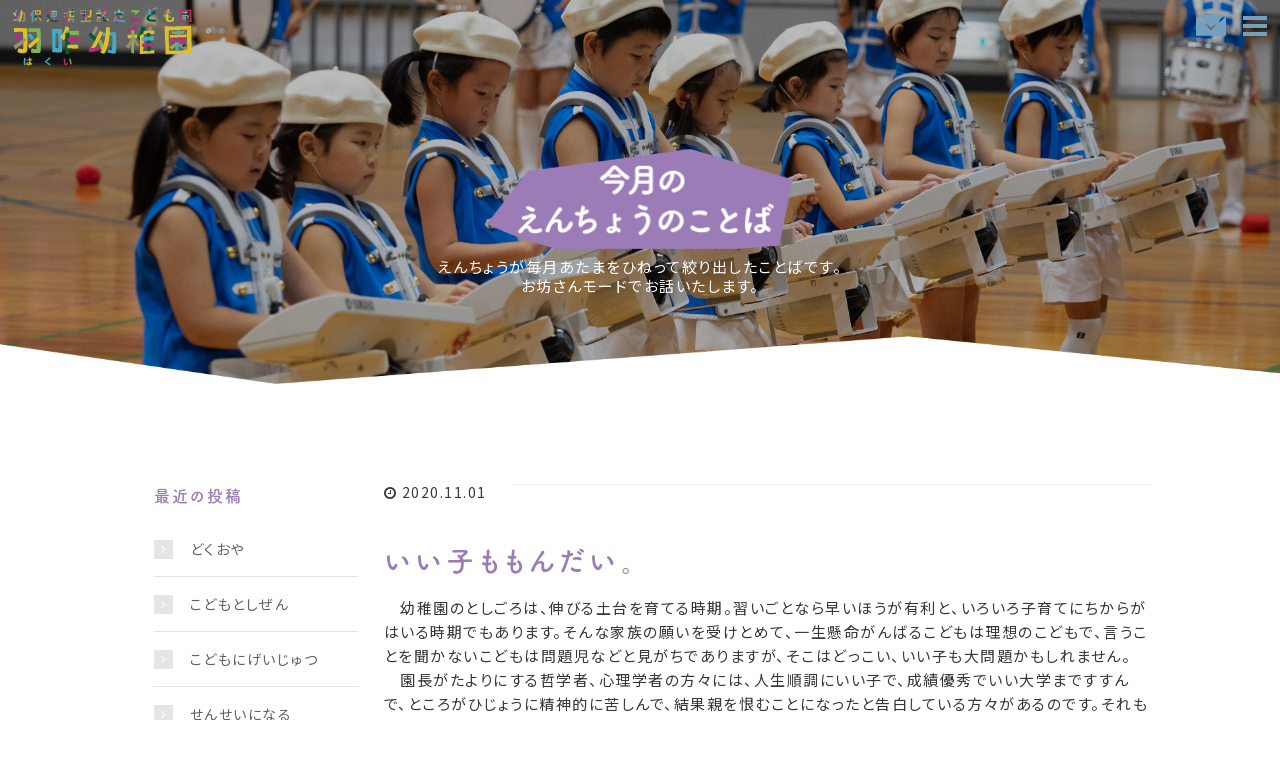

--- FILE ---
content_type: text/html; charset=UTF-8
request_url: https://hakui-kids.ac.jp/message/151/
body_size: 9876
content:
<!DOCTYPE HTML>
<html lang="ja">
<head prefix="og: http://ogp.me/ns# fb: http://ogp.me/ns/fb# article: http://ogp.me/ns/article#">
	<meta charset="UTF-8">
  <title>    いい子ももんだい。｜学校法人 はくい幼稚園    </title>
	<meta name="viewport" content="width=device-width,initial-scale=1.0">
	<!--[if lt IE 9]>
    <script src="http://html5shiv.googlecode.com/svn/trunk/html5.js"></script>
  <![endif]-->
  <!-- Global site tag (gtag.js) - Google Analytics -->
  <script async src="https://www.googletagmanager.com/gtag/js?id=G-ZS4NKRVQ01"></script>
  <script>
    window.dataLayer = window.dataLayer || [];
    function gtag(){dataLayer.push(arguments);}
    gtag('js', new Date());

    gtag('config', 'G-ZS4NKRVQ01');
  </script>
<meta name='robots' content='max-image-preview:large' />
<meta name="keywords" content="" />
<meta name="description" content="
　幼稚園のとしごろは、伸びる土台を育てる時期。習いごとなら早いほうが有利と、いろいろ子育てにちからがはいる時期でもあります。そんな家族の願いを受けとめて、一生懸命がんばるこどもは理想のこどもで、言うことを聞かないこどもは問題児などと見がち" />
<meta name="robots" content="index" />
<meta property="og:title" content="いい子ももんだい。" />
<meta property="og:type" content="article" />
<meta property="og:description" content="
　幼稚園のとしごろは、伸びる土台を育てる時期。習いごとなら早いほうが有利と、いろいろ子育てにちからがはいる時期でもあります。そんな家族の願いを受けとめて、一生懸命がんばるこどもは理想のこどもで、言うことを聞かないこどもは問題児などと見がち" />
<meta property="og:url" content="https://hakui-kids.ac.jp/message/151/" />
<meta property="og:image" content="https://hakui-kids.ac.jp/wp/wp-content/uploads/2021/09/ogp.png" />
<meta property="og:locale" content="ja_JP" />
<meta property="og:site_name" content="学校法人 はくい幼稚園" />
<link href="https://plus.google.com/" rel="publisher" />
<link rel='dns-prefetch' href='//webfonts.sakura.ne.jp' />
<link rel='dns-prefetch' href='//www.google.com' />
<script type="text/javascript">
window._wpemojiSettings = {"baseUrl":"https:\/\/s.w.org\/images\/core\/emoji\/14.0.0\/72x72\/","ext":".png","svgUrl":"https:\/\/s.w.org\/images\/core\/emoji\/14.0.0\/svg\/","svgExt":".svg","source":{"concatemoji":"https:\/\/hakui-kids.ac.jp\/wp\/wp-includes\/js\/wp-emoji-release.min.js?ver=6.2.8"}};
/*! This file is auto-generated */
!function(e,a,t){var n,r,o,i=a.createElement("canvas"),p=i.getContext&&i.getContext("2d");function s(e,t){p.clearRect(0,0,i.width,i.height),p.fillText(e,0,0);e=i.toDataURL();return p.clearRect(0,0,i.width,i.height),p.fillText(t,0,0),e===i.toDataURL()}function c(e){var t=a.createElement("script");t.src=e,t.defer=t.type="text/javascript",a.getElementsByTagName("head")[0].appendChild(t)}for(o=Array("flag","emoji"),t.supports={everything:!0,everythingExceptFlag:!0},r=0;r<o.length;r++)t.supports[o[r]]=function(e){if(p&&p.fillText)switch(p.textBaseline="top",p.font="600 32px Arial",e){case"flag":return s("\ud83c\udff3\ufe0f\u200d\u26a7\ufe0f","\ud83c\udff3\ufe0f\u200b\u26a7\ufe0f")?!1:!s("\ud83c\uddfa\ud83c\uddf3","\ud83c\uddfa\u200b\ud83c\uddf3")&&!s("\ud83c\udff4\udb40\udc67\udb40\udc62\udb40\udc65\udb40\udc6e\udb40\udc67\udb40\udc7f","\ud83c\udff4\u200b\udb40\udc67\u200b\udb40\udc62\u200b\udb40\udc65\u200b\udb40\udc6e\u200b\udb40\udc67\u200b\udb40\udc7f");case"emoji":return!s("\ud83e\udef1\ud83c\udffb\u200d\ud83e\udef2\ud83c\udfff","\ud83e\udef1\ud83c\udffb\u200b\ud83e\udef2\ud83c\udfff")}return!1}(o[r]),t.supports.everything=t.supports.everything&&t.supports[o[r]],"flag"!==o[r]&&(t.supports.everythingExceptFlag=t.supports.everythingExceptFlag&&t.supports[o[r]]);t.supports.everythingExceptFlag=t.supports.everythingExceptFlag&&!t.supports.flag,t.DOMReady=!1,t.readyCallback=function(){t.DOMReady=!0},t.supports.everything||(n=function(){t.readyCallback()},a.addEventListener?(a.addEventListener("DOMContentLoaded",n,!1),e.addEventListener("load",n,!1)):(e.attachEvent("onload",n),a.attachEvent("onreadystatechange",function(){"complete"===a.readyState&&t.readyCallback()})),(e=t.source||{}).concatemoji?c(e.concatemoji):e.wpemoji&&e.twemoji&&(c(e.twemoji),c(e.wpemoji)))}(window,document,window._wpemojiSettings);
</script>
<style type="text/css">
img.wp-smiley,
img.emoji {
	display: inline !important;
	border: none !important;
	box-shadow: none !important;
	height: 1em !important;
	width: 1em !important;
	margin: 0 0.07em !important;
	vertical-align: -0.1em !important;
	background: none !important;
	padding: 0 !important;
}
</style>
	<link rel='stylesheet' id='base-css-css' href='https://hakui-kids.ac.jp/wp/wp-content/themes/zaz_design/base.css?ver=6.2.8' type='text/css' media='all' />
<link rel='stylesheet' id='font-awesome-css' href='https://hakui-kids.ac.jp/wp/wp-content/themes/zaz_design/lib/fonts/font-awesome-4.5.0/css/font-awesome.min.css?ver=6.2.8' type='text/css' media='all' />
<link rel='stylesheet' id='wp-block-library-css' href='https://hakui-kids.ac.jp/wp/wp-includes/css/dist/block-library/style.min.css?ver=6.2.8' type='text/css' media='all' />
<link rel='stylesheet' id='classic-theme-styles-css' href='https://hakui-kids.ac.jp/wp/wp-includes/css/classic-themes.min.css?ver=6.2.8' type='text/css' media='all' />
<style id='global-styles-inline-css' type='text/css'>
body{--wp--preset--color--black: #000000;--wp--preset--color--cyan-bluish-gray: #abb8c3;--wp--preset--color--white: #ffffff;--wp--preset--color--pale-pink: #f78da7;--wp--preset--color--vivid-red: #cf2e2e;--wp--preset--color--luminous-vivid-orange: #ff6900;--wp--preset--color--luminous-vivid-amber: #fcb900;--wp--preset--color--light-green-cyan: #7bdcb5;--wp--preset--color--vivid-green-cyan: #00d084;--wp--preset--color--pale-cyan-blue: #8ed1fc;--wp--preset--color--vivid-cyan-blue: #0693e3;--wp--preset--color--vivid-purple: #9b51e0;--wp--preset--gradient--vivid-cyan-blue-to-vivid-purple: linear-gradient(135deg,rgba(6,147,227,1) 0%,rgb(155,81,224) 100%);--wp--preset--gradient--light-green-cyan-to-vivid-green-cyan: linear-gradient(135deg,rgb(122,220,180) 0%,rgb(0,208,130) 100%);--wp--preset--gradient--luminous-vivid-amber-to-luminous-vivid-orange: linear-gradient(135deg,rgba(252,185,0,1) 0%,rgba(255,105,0,1) 100%);--wp--preset--gradient--luminous-vivid-orange-to-vivid-red: linear-gradient(135deg,rgba(255,105,0,1) 0%,rgb(207,46,46) 100%);--wp--preset--gradient--very-light-gray-to-cyan-bluish-gray: linear-gradient(135deg,rgb(238,238,238) 0%,rgb(169,184,195) 100%);--wp--preset--gradient--cool-to-warm-spectrum: linear-gradient(135deg,rgb(74,234,220) 0%,rgb(151,120,209) 20%,rgb(207,42,186) 40%,rgb(238,44,130) 60%,rgb(251,105,98) 80%,rgb(254,248,76) 100%);--wp--preset--gradient--blush-light-purple: linear-gradient(135deg,rgb(255,206,236) 0%,rgb(152,150,240) 100%);--wp--preset--gradient--blush-bordeaux: linear-gradient(135deg,rgb(254,205,165) 0%,rgb(254,45,45) 50%,rgb(107,0,62) 100%);--wp--preset--gradient--luminous-dusk: linear-gradient(135deg,rgb(255,203,112) 0%,rgb(199,81,192) 50%,rgb(65,88,208) 100%);--wp--preset--gradient--pale-ocean: linear-gradient(135deg,rgb(255,245,203) 0%,rgb(182,227,212) 50%,rgb(51,167,181) 100%);--wp--preset--gradient--electric-grass: linear-gradient(135deg,rgb(202,248,128) 0%,rgb(113,206,126) 100%);--wp--preset--gradient--midnight: linear-gradient(135deg,rgb(2,3,129) 0%,rgb(40,116,252) 100%);--wp--preset--duotone--dark-grayscale: url('#wp-duotone-dark-grayscale');--wp--preset--duotone--grayscale: url('#wp-duotone-grayscale');--wp--preset--duotone--purple-yellow: url('#wp-duotone-purple-yellow');--wp--preset--duotone--blue-red: url('#wp-duotone-blue-red');--wp--preset--duotone--midnight: url('#wp-duotone-midnight');--wp--preset--duotone--magenta-yellow: url('#wp-duotone-magenta-yellow');--wp--preset--duotone--purple-green: url('#wp-duotone-purple-green');--wp--preset--duotone--blue-orange: url('#wp-duotone-blue-orange');--wp--preset--font-size--small: 13px;--wp--preset--font-size--medium: 20px;--wp--preset--font-size--large: 36px;--wp--preset--font-size--x-large: 42px;--wp--preset--spacing--20: 0.44rem;--wp--preset--spacing--30: 0.67rem;--wp--preset--spacing--40: 1rem;--wp--preset--spacing--50: 1.5rem;--wp--preset--spacing--60: 2.25rem;--wp--preset--spacing--70: 3.38rem;--wp--preset--spacing--80: 5.06rem;--wp--preset--shadow--natural: 6px 6px 9px rgba(0, 0, 0, 0.2);--wp--preset--shadow--deep: 12px 12px 50px rgba(0, 0, 0, 0.4);--wp--preset--shadow--sharp: 6px 6px 0px rgba(0, 0, 0, 0.2);--wp--preset--shadow--outlined: 6px 6px 0px -3px rgba(255, 255, 255, 1), 6px 6px rgba(0, 0, 0, 1);--wp--preset--shadow--crisp: 6px 6px 0px rgba(0, 0, 0, 1);}:where(.is-layout-flex){gap: 0.5em;}body .is-layout-flow > .alignleft{float: left;margin-inline-start: 0;margin-inline-end: 2em;}body .is-layout-flow > .alignright{float: right;margin-inline-start: 2em;margin-inline-end: 0;}body .is-layout-flow > .aligncenter{margin-left: auto !important;margin-right: auto !important;}body .is-layout-constrained > .alignleft{float: left;margin-inline-start: 0;margin-inline-end: 2em;}body .is-layout-constrained > .alignright{float: right;margin-inline-start: 2em;margin-inline-end: 0;}body .is-layout-constrained > .aligncenter{margin-left: auto !important;margin-right: auto !important;}body .is-layout-constrained > :where(:not(.alignleft):not(.alignright):not(.alignfull)){max-width: var(--wp--style--global--content-size);margin-left: auto !important;margin-right: auto !important;}body .is-layout-constrained > .alignwide{max-width: var(--wp--style--global--wide-size);}body .is-layout-flex{display: flex;}body .is-layout-flex{flex-wrap: wrap;align-items: center;}body .is-layout-flex > *{margin: 0;}:where(.wp-block-columns.is-layout-flex){gap: 2em;}.has-black-color{color: var(--wp--preset--color--black) !important;}.has-cyan-bluish-gray-color{color: var(--wp--preset--color--cyan-bluish-gray) !important;}.has-white-color{color: var(--wp--preset--color--white) !important;}.has-pale-pink-color{color: var(--wp--preset--color--pale-pink) !important;}.has-vivid-red-color{color: var(--wp--preset--color--vivid-red) !important;}.has-luminous-vivid-orange-color{color: var(--wp--preset--color--luminous-vivid-orange) !important;}.has-luminous-vivid-amber-color{color: var(--wp--preset--color--luminous-vivid-amber) !important;}.has-light-green-cyan-color{color: var(--wp--preset--color--light-green-cyan) !important;}.has-vivid-green-cyan-color{color: var(--wp--preset--color--vivid-green-cyan) !important;}.has-pale-cyan-blue-color{color: var(--wp--preset--color--pale-cyan-blue) !important;}.has-vivid-cyan-blue-color{color: var(--wp--preset--color--vivid-cyan-blue) !important;}.has-vivid-purple-color{color: var(--wp--preset--color--vivid-purple) !important;}.has-black-background-color{background-color: var(--wp--preset--color--black) !important;}.has-cyan-bluish-gray-background-color{background-color: var(--wp--preset--color--cyan-bluish-gray) !important;}.has-white-background-color{background-color: var(--wp--preset--color--white) !important;}.has-pale-pink-background-color{background-color: var(--wp--preset--color--pale-pink) !important;}.has-vivid-red-background-color{background-color: var(--wp--preset--color--vivid-red) !important;}.has-luminous-vivid-orange-background-color{background-color: var(--wp--preset--color--luminous-vivid-orange) !important;}.has-luminous-vivid-amber-background-color{background-color: var(--wp--preset--color--luminous-vivid-amber) !important;}.has-light-green-cyan-background-color{background-color: var(--wp--preset--color--light-green-cyan) !important;}.has-vivid-green-cyan-background-color{background-color: var(--wp--preset--color--vivid-green-cyan) !important;}.has-pale-cyan-blue-background-color{background-color: var(--wp--preset--color--pale-cyan-blue) !important;}.has-vivid-cyan-blue-background-color{background-color: var(--wp--preset--color--vivid-cyan-blue) !important;}.has-vivid-purple-background-color{background-color: var(--wp--preset--color--vivid-purple) !important;}.has-black-border-color{border-color: var(--wp--preset--color--black) !important;}.has-cyan-bluish-gray-border-color{border-color: var(--wp--preset--color--cyan-bluish-gray) !important;}.has-white-border-color{border-color: var(--wp--preset--color--white) !important;}.has-pale-pink-border-color{border-color: var(--wp--preset--color--pale-pink) !important;}.has-vivid-red-border-color{border-color: var(--wp--preset--color--vivid-red) !important;}.has-luminous-vivid-orange-border-color{border-color: var(--wp--preset--color--luminous-vivid-orange) !important;}.has-luminous-vivid-amber-border-color{border-color: var(--wp--preset--color--luminous-vivid-amber) !important;}.has-light-green-cyan-border-color{border-color: var(--wp--preset--color--light-green-cyan) !important;}.has-vivid-green-cyan-border-color{border-color: var(--wp--preset--color--vivid-green-cyan) !important;}.has-pale-cyan-blue-border-color{border-color: var(--wp--preset--color--pale-cyan-blue) !important;}.has-vivid-cyan-blue-border-color{border-color: var(--wp--preset--color--vivid-cyan-blue) !important;}.has-vivid-purple-border-color{border-color: var(--wp--preset--color--vivid-purple) !important;}.has-vivid-cyan-blue-to-vivid-purple-gradient-background{background: var(--wp--preset--gradient--vivid-cyan-blue-to-vivid-purple) !important;}.has-light-green-cyan-to-vivid-green-cyan-gradient-background{background: var(--wp--preset--gradient--light-green-cyan-to-vivid-green-cyan) !important;}.has-luminous-vivid-amber-to-luminous-vivid-orange-gradient-background{background: var(--wp--preset--gradient--luminous-vivid-amber-to-luminous-vivid-orange) !important;}.has-luminous-vivid-orange-to-vivid-red-gradient-background{background: var(--wp--preset--gradient--luminous-vivid-orange-to-vivid-red) !important;}.has-very-light-gray-to-cyan-bluish-gray-gradient-background{background: var(--wp--preset--gradient--very-light-gray-to-cyan-bluish-gray) !important;}.has-cool-to-warm-spectrum-gradient-background{background: var(--wp--preset--gradient--cool-to-warm-spectrum) !important;}.has-blush-light-purple-gradient-background{background: var(--wp--preset--gradient--blush-light-purple) !important;}.has-blush-bordeaux-gradient-background{background: var(--wp--preset--gradient--blush-bordeaux) !important;}.has-luminous-dusk-gradient-background{background: var(--wp--preset--gradient--luminous-dusk) !important;}.has-pale-ocean-gradient-background{background: var(--wp--preset--gradient--pale-ocean) !important;}.has-electric-grass-gradient-background{background: var(--wp--preset--gradient--electric-grass) !important;}.has-midnight-gradient-background{background: var(--wp--preset--gradient--midnight) !important;}.has-small-font-size{font-size: var(--wp--preset--font-size--small) !important;}.has-medium-font-size{font-size: var(--wp--preset--font-size--medium) !important;}.has-large-font-size{font-size: var(--wp--preset--font-size--large) !important;}.has-x-large-font-size{font-size: var(--wp--preset--font-size--x-large) !important;}
.wp-block-navigation a:where(:not(.wp-element-button)){color: inherit;}
:where(.wp-block-columns.is-layout-flex){gap: 2em;}
.wp-block-pullquote{font-size: 1.5em;line-height: 1.6;}
</style>
<link rel='stylesheet' id='contact-form-7-css' href='https://hakui-kids.ac.jp/wp/wp-content/plugins/contact-form-7/includes/css/styles.css?ver=5.4.2' type='text/css' media='all' />
<link rel='stylesheet' id='swpm.common-css' href='https://hakui-kids.ac.jp/wp/wp-content/plugins/simple-membership/css/swpm.common.css?ver=4.0.7' type='text/css' media='all' />
<link rel='stylesheet' id='wpcf7-redirect-script-frontend-css' href='https://hakui-kids.ac.jp/wp/wp-content/plugins/wpcf7-redirect/build/css/wpcf7-redirect-frontend.min.css?ver=6.2.8' type='text/css' media='all' />
<link rel='stylesheet' id='main-css-css' href='https://hakui-kids.ac.jp/wp/wp-content/themes/zaz_design/style.css?ver=6.2.8' type='text/css' media='all' />
<script type='text/javascript' src='https://hakui-kids.ac.jp/wp/wp-includes/js/jquery/jquery.min.js?ver=3.6.4' id='jquery-core-js'></script>
<script type='text/javascript' src='https://hakui-kids.ac.jp/wp/wp-includes/js/jquery/jquery-migrate.min.js?ver=3.4.0' id='jquery-migrate-js'></script>
<script type='text/javascript' src='//webfonts.sakura.ne.jp/js/sakurav2.js?fadein=0&#038;ver=3.0.0' id='typesquare_std-js'></script>
<link rel="https://api.w.org/" href="https://hakui-kids.ac.jp/wp-json/" /><link rel="alternate" type="application/json" href="https://hakui-kids.ac.jp/wp-json/wp/v2/posts/151" /><link rel="EditURI" type="application/rsd+xml" title="RSD" href="https://hakui-kids.ac.jp/wp/xmlrpc.php?rsd" />
<link rel="wlwmanifest" type="application/wlwmanifest+xml" href="https://hakui-kids.ac.jp/wp/wp-includes/wlwmanifest.xml" />
<meta name="generator" content="WordPress 6.2.8" />
<link rel="canonical" href="https://hakui-kids.ac.jp/message/151/" />
<link rel='shortlink' href='https://hakui-kids.ac.jp/?p=151' />
<link rel="alternate" type="application/json+oembed" href="https://hakui-kids.ac.jp/wp-json/oembed/1.0/embed?url=https%3A%2F%2Fhakui-kids.ac.jp%2Fmessage%2F151%2F" />
<link rel="alternate" type="text/xml+oembed" href="https://hakui-kids.ac.jp/wp-json/oembed/1.0/embed?url=https%3A%2F%2Fhakui-kids.ac.jp%2Fmessage%2F151%2F&#038;format=xml" />
	<style type="text/css" id="xeory_base-header-css">
	
	
	</style>
	<style type="text/css">/*--------------------------------------
reCAPTCHA v3を中央表示
--------------------------------------*/
.grecaptcha-badge {
	margin: auto;
}</style>  <meta charset="utf-8">
  <meta http-equiv="X-UA-Compatible" content="IE=edge">
  
<meta name="twitter:card" content="summary_large_image">
<meta name="twitter:image" content="https://hakui-kids.ac.jp/wp/wp-content/themes/zaz_design/images/ogp/ogp.png">
<meta name="twitter:url" content="https://hakui-kids.ac.jp/">
<meta name="viewport" content="width=device-width, initial-scale=1.0, user-scalable=0">
<link rel="apple-touch-icon-precomposed" href="https://hakui-kids.ac.jp/wp/wp-content/themes/zaz_design/images/ogp/webclip.png">
<link rel="shortcut icon" href="https://hakui-kids.ac.jp/wp/wp-content/themes/zaz_design/images/ogp/favicon.ico">
<link rel="icon" type="image/png" sizes="32x32" href="https://hakui-kids.ac.jp/wp/wp-content/themes/zaz_design/images/ogp/favicon-32x32.png">
<link rel="icon" type="image/png" sizes="16x16" href="https://hakui-kids.ac.jp/wp/wp-content/themes/zaz_design/images/ogp/favicon-16x16.png">
<link rel="preconnect" href="https://fonts.gstatic.com">
<link href="https://fonts.googleapis.com/css2?family=Noto+Sans+JP:wght@100;300;400;500&family=Ropa+Sans:ital@0;1&display=swap" rel="stylesheet">  <link rel="stylesheet" type="text/css" href="//cdn.jsdelivr.net/npm/slick-carousel@1.8.1/slick/slick.css"/>
  <link rel="stylesheet" href="https://hakui-kids.ac.jp/wp/wp-content/themes/zaz_design/css/lib/modaal.css">
  <link rel="stylesheet" href="https://hakui-kids.ac.jp/wp/wp-content/themes/zaz_design/css/common.css">
  <link rel="stylesheet" href="https://hakui-kids.ac.jp/wp/wp-content/themes/zaz_design/css/top.css">
  <link rel="stylesheet" href="https://hakui-kids.ac.jp/wp/wp-content/themes/zaz_design/css/wp.css">
  <link rel="stylesheet" href="https://hakui-kids.ac.jp/wp/wp-content/themes/zaz_design/css/sabpage.css">
  <link rel="stylesheet" href="https://hakui-kids.ac.jp/wp/wp-content/themes/zaz_design/css/contact.css">
  <script src="https://code.jquery.com/jquery-3.5.1.min.js"></script>
  <script src="https://cdnjs.cloudflare.com/ajax/libs/jquery-easing/1.4.1/jquery.easing.min.js"></script>
  <script src="https://hakui-kids.ac.jp/wp/wp-content/themes/zaz_design/js/lib/inview.min.js"></script>
  <script type="text/javascript" src="//cdn.jsdelivr.net/npm/slick-carousel@1.8.1/slick/slick.min.js"></script>
  
  <script src="https://hakui-kids.ac.jp/wp/wp-content/themes/zaz_design/js/lib/modaal.js"></script>
  <script src="https://hakui-kids.ac.jp/wp/wp-content/themes/zaz_design/js/common.js"></script>
  <script src="https://hakui-kids.ac.jp/wp/wp-content/themes/zaz_design/js/top.js"></script>
  <script src="https://webfont.fontplus.jp/accessor/script/fontplus.js?44WVSCnV1iE%3D&box=~BPWYfPyfnU%3D&timeout=60&pm=1&aa=1&ab=1"></script>
  
</head>

<body id="top" class="post-template-default single single-post postid-151 single-format-standard left-content default" itemschope="itemscope" itemtype="http://schema.org/WebPage">
  
  <noscript>
  <div class="l-js_error">
    JavaScriptの設定を有効にしてください。
  </div>
</noscript>

<header class="l-header">
  <div class="l-header_wrapper">
    <h1 class="l-header_logo">
      <a href="https://hakui-kids.ac.jp/">
        <span class="logo">
          <img src="https://hakui-kids.ac.jp/wp/wp-content/themes/zaz_design/images/common/logo.svg" alt="羽咋幼稚園">
        </span>
      </a> 
    </h1>
    <div class="l-header_contact">
      <a href="https://hakui-kids.ac.jp/contact"><img src="https://hakui-kids.ac.jp/wp/wp-content/themes/zaz_design/images/common/mail.png" width="30"></a>
    </div>
    <div class="navToggle">
      <span></span><span></span><span></span>
    </div>
    <nav class="l-header_nav">
      <div class="l-header_logo">
        <a href="https://hakui-kids.ac.jp/">
          <span class="logo">
            <img src="https://hakui-kids.ac.jp/wp/wp-content/themes/zaz_design/images/common/logo.svg" alt="羽咋幼稚園">
          </span>
        </a> 
      </div>
      <div class="nav-wrap">
        <ul>
          <li class="nav-news">
            <a href="https://hakui-kids.ac.jp/news">
              <div class="img-wrap">
                <img src="https://hakui-kids.ac.jp/wp/wp-content/themes/zaz_design/images/common/nav/nav01_1.png" width="118">
                <img src="https://hakui-kids.ac.jp/wp/wp-content/themes/zaz_design/images/common/nav/nav01_2.png" width="154" alt="お知らせ" class="spnone">
                <span>お知らせ</span>
              </div>
            </a>
          </li>
          <li class="nav-blog">
            <a href="http://iigaisan.blogspot.com/" target="_blank">
              <div class="img-wrap">
                <img src="https://hakui-kids.ac.jp/wp/wp-content/themes/zaz_design/images/common/nav/nav02_1.png" width="113">
                <img src="https://hakui-kids.ac.jp/wp/wp-content/themes/zaz_design/images/common/nav/nav02_2.png" width="191" alt="園での日々のようす" class="spnone">
                <span>園での日々のようす</span>
              </div>
            </a>
          </li>
          <li class="nav-about">
            <a href="https://hakui-kids.ac.jp/about">
              <div class="img-wrap">
                <div>
                  <img src="https://hakui-kids.ac.jp/wp/wp-content/themes/zaz_design/images/common/nav/nav03_1.png" width="108">
                  <img src="https://hakui-kids.ac.jp/wp/wp-content/themes/zaz_design/images/common/nav/nav03_2.png" width="154" alt="園について" class="spnone">
                </div>
                <span>園について</span>
              </div>
            </a>
            <ul>
              <li><a href="https://hakui-kids.ac.jp/about#01">教育方針</a></li>
              <li><a href="https://hakui-kids.ac.jp/about#02">園舎紹介</a></li>
              <li><a href="https://hakui-kids.ac.jp/about#03">園の概要</a></li>
              <li>　</li>
            </ul> 
          </li>
          <li class="nav-education">
            <a href="https://hakui-kids.ac.jp/education">
              <div class="img-wrap">
                <div>
                  <img src="https://hakui-kids.ac.jp/wp/wp-content/themes/zaz_design/images/common/nav/nav04_1.png" width="80">
                  <img src="https://hakui-kids.ac.jp/wp/wp-content/themes/zaz_design/images/common/nav/nav04_2.png" width="152" alt="教育と保育" class="spnone">
                </div>
                <span>教育と保育</span>
              </div>
            </a>
            <ul>
              <li><a href="https://hakui-kids.ac.jp/education#01">クラス紹介</a></li>
              <li><a href="https://hakui-kids.ac.jp/education#02">1日の流れ</a></li>
              <li><a href="https://hakui-kids.ac.jp/education#03">特別授業</a></li>
              <li><a href="https://hakui-kids.ac.jp/education#04">年間行事</a></li>
            </ul> 
          </li>
          <li class="nav-support">
            <a href="https://hakui-kids.ac.jp/support">
              <div class="img-wrap">
                <div>
                  <img src="https://hakui-kids.ac.jp/wp/wp-content/themes/zaz_design/images/common/nav/nav05_1.png" width="35">
                  <img src="https://hakui-kids.ac.jp/wp/wp-content/themes/zaz_design/images/common/nav/nav05_2.png" width="172" alt="子育て支援" class="spnone">
                </div>
                <span>子育て支援</span>
              </div>
            </a>
          </li>
          <li class="nav-admission">
            <a href="https://hakui-kids.ac.jp/admission">
              <div class="img-wrap">
                <div>
                  <img src="https://hakui-kids.ac.jp/wp/wp-content/themes/zaz_design/images/common/nav/nav06_1.png" width="95">
                  <img src="https://hakui-kids.ac.jp/wp/wp-content/themes/zaz_design/images/common/nav/nav06_2.png" width="142" alt="入園案内" class="spnone">
                </div>
                <span>入園案内</span>
              </div>
            </a>
          </li>
          <li class="nav-to-parents">
            <a href="https://hakui-kids.ac.jp/toparents">
              <div class="img-wrap">
                <div>
                  <img src="https://hakui-kids.ac.jp/wp/wp-content/themes/zaz_design/images/common/nav/nav07_1.png" width="108">
                  <img src="https://hakui-kids.ac.jp/wp/wp-content/themes/zaz_design/images/common/nav/nav07_2.png" width="175" alt="保護者の方へ" class="spnone">
                </div>
                <span>保護者の方へ</span>
              </div>
            </a>
          </li>
          <li class="nav-rec_con">
            <ul>
              <li class="nav-message">
                <a href="https://hakui-kids.ac.jp/message">
                  <div class="img-wrap">
                    <img src="https://hakui-kids.ac.jp/wp/wp-content/themes/zaz_design/images/common/nav/nav08.png" width="192" alt="今月のえんちょうのことば" class="spnone">
                    <span>今月のえんちょうのことば</span>
                  </div>
                </a>
              </li>
              <li class="nav-recruit">
                <a href="https://hakui-kids.ac.jp/recruit">
                  <div class="img-wrap">
                    <img src="https://hakui-kids.ac.jp/wp/wp-content/themes/zaz_design/images/common/nav/nav09.png" width="124" alt="採用情報" class="spnone">
                    <span>採用情報</span>
                  </div>
                </a>
              </li>
              
            </ul>
          </li>
          <li class="nav-contact">
            <a href="https://hakui-kids.ac.jp/contact">
              <div>
                <img src="https://hakui-kids.ac.jp/wp/wp-content/themes/zaz_design/images/common/nav/nav10_1.png" width="56">
                <img src="https://hakui-kids.ac.jp/wp/wp-content/themes/zaz_design/images/common/nav/nav10_2.png" width="120" alt="お問い合わせ">
              </div>
            </a>
          </li>
        </ul>
      </div>
    </nav>
  </div>
</header><div class="l-page">
  <div class="l-page_title message">
    <div class="l-page_wrapper">
      <div>
        <h2><img src="https://hakui-kids.ac.jp/wp/wp-content/themes/zaz_design/images/message/entyo.png" width="306" alt="今月のえんちょうのことば"></h2>
      </div>
      <p>えんちょうが毎月あたまをひねって絞り出したことばです。<br>
        お坊さんモードでお話いたします。</p>
    </div>
  </div>
</div>
<div id="content">
  <div class="wrap">
    <div id="main" class="col-md-8" role="main">
      <div class="main-inner">

      
      
            <article id="post-151" class="post-151 post type-post status-publish format-standard hentry category-message">

        <header class="post-header">
          <ul class="post-meta list-inline">
            <li class="date updated"><i class="fa fa-clock-o"></i> 2020.11.01</li>
          </ul>
          
                    
          <h1 class="post-title">いい子ももんだい。</h1>
        </header>

        <section class="post-content">
          
<p>　幼稚園のとしごろは、伸びる土台を育てる時期。習いごとなら早いほうが有利と、いろいろ子育てにちからがはいる時期でもあります。そんな家族の願いを受けとめて、一生懸命がんばるこどもは理想のこどもで、言うことを聞かないこどもは問題児などと見がちでありますが、そこはどっこい、いい子も大問題かもしれません。<br>　園長がたよりにする哲学者、心理学者の方々には、人生順調にいい子で、成績優秀でいい大学まですすんで、ところがひじょうに精神的に苦しんで、結果親を恨むことになったと告白している方々があるのです。それも何人も！べつに親に虐待されたとか、厳しくされたというわけでないのです。親は優しく理解があって、子どもをはげまして夢の実現に努力したのです。それがどうして？　？？<br>　子どもは家族に褒められることが大好きです。家族に喜んでもらうことを誰よりも純粋に思えるのは子どもだと思います。だから、親の夢が子どもの夢になる。子どもだって楽しいのです。家族と一緒になって一生懸命にできることが。それが上手く行かなくなるのは中学生の頃からです。自分の本心と親の期待が違うことに気がつき始める。本人は疲れてきているのに頑張ることをやめられない。周囲の期待を背負って心は自由とやわらかさを失い、親と自分に追いつめられて苦しむのです。ある心理学者は、なんでも買ってくれ、かいがいしく面倒をみてくれた親だったけれども、親の思った子どもと違うほうに行きそうになると、暗に、しかし非常に強制的に親にとってのいい子にもどされた、それで身体を壊し長く苦しんだ、その原因が親子関係だったと知ったのは、大学に入ってからだったと書いておられます。ある哲学者は、自分にたいしていつでも、どんな方向に行っても期待を寄せてくる親のために、親と絶縁するまで苦しみ抜いたと書いています。みなさん学歴とかキャリアとか華々しい方々なんです。結果立派な哲学者、心理学者、社会学者になったのならいいじゃないとも言いそうになるのですが、当人は「死のう」と思うほど苦しんだと書いていますから、結果家族との関係も壊れたそうですから、やっぱ気をつけたほうがいいでしょう。<br>　こんな事例をみたらどうやって子育てしたらいいかわからなくなりますね。とくに幼児教育は、親にも頑張っていい親になることを勧めがちです（反省）。期待は幼児期のこどものエネルギーになる。同時に期待は思春期の子どもの心を壊す、かも。どうしたらいいんでしょうか。園長思うのです。大事なのは親は親、子どもは子ども、別の人生を生きる独立した人間という自覚じゃないでしょうか。そして、教え育てるのが困難ならば、自分の背中で示すのです。だって、子どもはいつだってちゃんとみていますから。いちばん大きな影響の、親という人間を。</p>

        </section>



      </article>


            </div><!-- /main-inner -->
    </div><!-- /main -->

    <div id="side" class="col-md-4" role="complementary" itemscope="itemscope" itemtype="http://schema.org/WPSideBar">
    <div class="side-inner">
      <div class="side-widget-area">
        
      
		<div id="recent-posts-2" class="widget_recent_entries side-widget"><div class="side-widget-inner">
		<h4 class="side-title"><span class="side-title-inner">最近の投稿</span></h4>
		<ul>
											<li>
					<a href="https://hakui-kids.ac.jp/message/440/">どくおや</a>
									</li>
											<li>
					<a href="https://hakui-kids.ac.jp/message/438/">こどもとしぜん</a>
									</li>
											<li>
					<a href="https://hakui-kids.ac.jp/message/436/">こどもにげいじゅつ</a>
									</li>
											<li>
					<a href="https://hakui-kids.ac.jp/uncategorized/382/">せんせいになる</a>
									</li>
											<li>
					<a href="https://hakui-kids.ac.jp/uncategorized/380/">3月のこどもたちへ</a>
									</li>
					</ul>

		</div></div><div id="archives-2" class="widget_archive side-widget"><div class="side-widget-inner"><h4 class="side-title"><span class="side-title-inner">アーカイブ</span></h4>
			<ul>
					<li><a href='https://hakui-kids.ac.jp/date/2022/08/'>2022年8月</a></li>
	<li><a href='https://hakui-kids.ac.jp/date/2022/04/'>2022年4月</a></li>
	<li><a href='https://hakui-kids.ac.jp/date/2021/12/'>2021年12月</a></li>
	<li><a href='https://hakui-kids.ac.jp/date/2021/11/'>2021年11月</a></li>
	<li><a href='https://hakui-kids.ac.jp/date/2021/09/'>2021年9月</a></li>
	<li><a href='https://hakui-kids.ac.jp/date/2021/08/'>2021年8月</a></li>
	<li><a href='https://hakui-kids.ac.jp/date/2021/07/'>2021年7月</a></li>
	<li><a href='https://hakui-kids.ac.jp/date/2021/06/'>2021年6月</a></li>
	<li><a href='https://hakui-kids.ac.jp/date/2021/05/'>2021年5月</a></li>
	<li><a href='https://hakui-kids.ac.jp/date/2021/04/'>2021年4月</a></li>
	<li><a href='https://hakui-kids.ac.jp/date/2021/03/'>2021年3月</a></li>
	<li><a href='https://hakui-kids.ac.jp/date/2021/02/'>2021年2月</a></li>
	<li><a href='https://hakui-kids.ac.jp/date/2021/01/'>2021年1月</a></li>
	<li><a href='https://hakui-kids.ac.jp/date/2020/12/'>2020年12月</a></li>
	<li><a href='https://hakui-kids.ac.jp/date/2020/11/'>2020年11月</a></li>
	<li><a href='https://hakui-kids.ac.jp/date/2020/10/'>2020年10月</a></li>
	<li><a href='https://hakui-kids.ac.jp/date/2020/09/'>2020年9月</a></li>
	<li><a href='https://hakui-kids.ac.jp/date/2020/08/'>2020年8月</a></li>
	<li><a href='https://hakui-kids.ac.jp/date/2020/07/'>2020年7月</a></li>
	<li><a href='https://hakui-kids.ac.jp/date/2020/06/'>2020年6月</a></li>
	<li><a href='https://hakui-kids.ac.jp/date/2020/05/'>2020年5月</a></li>
	<li><a href='https://hakui-kids.ac.jp/date/2020/04/'>2020年4月</a></li>
	<li><a href='https://hakui-kids.ac.jp/date/2020/03/'>2020年3月</a></li>
	<li><a href='https://hakui-kids.ac.jp/date/2020/02/'>2020年2月</a></li>
	<li><a href='https://hakui-kids.ac.jp/date/2020/01/'>2020年1月</a></li>
	<li><a href='https://hakui-kids.ac.jp/date/2019/12/'>2019年12月</a></li>
	<li><a href='https://hakui-kids.ac.jp/date/2019/11/'>2019年11月</a></li>
	<li><a href='https://hakui-kids.ac.jp/date/2019/10/'>2019年10月</a></li>
	<li><a href='https://hakui-kids.ac.jp/date/2019/09/'>2019年9月</a></li>
	<li><a href='https://hakui-kids.ac.jp/date/2019/08/'>2019年8月</a></li>
	<li><a href='https://hakui-kids.ac.jp/date/2019/07/'>2019年7月</a></li>
	<li><a href='https://hakui-kids.ac.jp/date/2019/06/'>2019年6月</a></li>
	<li><a href='https://hakui-kids.ac.jp/date/2019/05/'>2019年5月</a></li>
	<li><a href='https://hakui-kids.ac.jp/date/2019/04/'>2019年4月</a></li>
	<li><a href='https://hakui-kids.ac.jp/date/2019/03/'>2019年3月</a></li>
	<li><a href='https://hakui-kids.ac.jp/date/2019/02/'>2019年2月</a></li>
	<li><a href='https://hakui-kids.ac.jp/date/2019/01/'>2019年1月</a></li>
			</ul>

			</div></div>      </div><!-- //side-widget-area -->
      
    </div>
  </div><!-- /side -->
    </div><!-- /wrap -->

  <div class="link mess">
        <a href="https://hakui-kids.ac.jp/message/153/" rel="prev"><img src="https://hakui-kids.ac.jp/wp/wp-content/themes/zaz_design/images/message/p.png" width="35"/><span>Prew</span></a>    
    <a href="https://hakui-kids.ac.jp/message/" class="itiran">一覧へ戻る</a>

        <a href="https://hakui-kids.ac.jp/message/149/" rel="next"><span>Next</span><img src="https://hakui-kids.ac.jp/wp/wp-content/themes/zaz_design/images/message/n.png" width="35"/></a>      </div>
  
  <div class="entyo">
    <img src="https://hakui-kids.ac.jp/wp/wp-content/themes/zaz_design/images/message/entyo_illust.png" width="169" alt="えんちょう先生">
  </div>
</div><!-- /content -->

<div class="footer-roof">
</div>
<footer class="l-footer">
  <div class="l-footer_wrapper">
    <p>お申し込み・お問い合わせ</p>
    <a href="https://hakui-kids.ac.jp/contact" class="btn-foot"><span>お問い合わせ</span></a>
    <div class="footer_logo"><span>学校法人</span>羽咋幼稚園</div>
    <ul class="footer_info">
      <li>〒925-0033 石川県羽咋市川原町エ161番地<a href="https://hakui-kids.ac.jp/about#map"><span>MAP</span></a></li>
      <li class="tel">Tel.0767-22-5318</li>
      <li>Fax.0767-22-6885</li>
    </ul>
    <address>
      Copyright &copy; Hakui youchien. All rights reserved. 
    </address>
  </div>
</footer>  <script src="https://apis.google.com/js/platform.js" async defer>
    {lang: 'ja'}
  </script><script type='text/javascript' src='https://hakui-kids.ac.jp/wp/wp-includes/js/dist/vendor/wp-polyfill-inert.min.js?ver=3.1.2' id='wp-polyfill-inert-js'></script>
<script type='text/javascript' src='https://hakui-kids.ac.jp/wp/wp-includes/js/dist/vendor/regenerator-runtime.min.js?ver=0.13.11' id='regenerator-runtime-js'></script>
<script type='text/javascript' src='https://hakui-kids.ac.jp/wp/wp-includes/js/dist/vendor/wp-polyfill.min.js?ver=3.15.0' id='wp-polyfill-js'></script>
<script type='text/javascript' id='contact-form-7-js-extra'>
/* <![CDATA[ */
var wpcf7 = {"api":{"root":"https:\/\/hakui-kids.ac.jp\/wp-json\/","namespace":"contact-form-7\/v1"}};
/* ]]> */
</script>
<script type='text/javascript' src='https://hakui-kids.ac.jp/wp/wp-content/plugins/contact-form-7/includes/js/index.js?ver=5.4.2' id='contact-form-7-js'></script>
<script type='text/javascript' id='wpcf7-redirect-script-js-extra'>
/* <![CDATA[ */
var wpcf7r = {"ajax_url":"https:\/\/hakui-kids.ac.jp\/wp\/wp-admin\/admin-ajax.php"};
/* ]]> */
</script>
<script type='text/javascript' src='https://hakui-kids.ac.jp/wp/wp-content/plugins/wpcf7-redirect/build/js/wpcf7-redirect-frontend-script.js?ver=1.1' id='wpcf7-redirect-script-js'></script>
<script type='text/javascript' id='google-invisible-recaptcha-js-before'>
var renderInvisibleReCaptcha = function() {

    for (var i = 0; i < document.forms.length; ++i) {
        var form = document.forms[i];
        var holder = form.querySelector('.inv-recaptcha-holder');

        if (null === holder) continue;
		holder.innerHTML = '';

         (function(frm){
			var cf7SubmitElm = frm.querySelector('.wpcf7-submit');
            var holderId = grecaptcha.render(holder,{
                'sitekey': '6Lcf3N0bAAAAAMWO3eSttZJDwDxaYr0YbA-fHqxG', 'size': 'invisible', 'badge' : 'inline',
                'callback' : function (recaptchaToken) {
					if((null !== cf7SubmitElm) && (typeof jQuery != 'undefined')){jQuery(frm).submit();grecaptcha.reset(holderId);return;}
					 HTMLFormElement.prototype.submit.call(frm);
                },
                'expired-callback' : function(){grecaptcha.reset(holderId);}
            });

			if(null !== cf7SubmitElm && (typeof jQuery != 'undefined') ){
				jQuery(cf7SubmitElm).off('click').on('click', function(clickEvt){
					clickEvt.preventDefault();
					grecaptcha.execute(holderId);
				});
			}
			else
			{
				frm.onsubmit = function (evt){evt.preventDefault();grecaptcha.execute(holderId);};
			}


        })(form);
    }
};
</script>
<script type='text/javascript' async defer src='https://www.google.com/recaptcha/api.js?onload=renderInvisibleReCaptcha&#038;render=explicit' id='google-invisible-recaptcha-js'></script>
<script type='text/javascript' src='https://hakui-kids.ac.jp/wp/wp-content/themes/zaz_design/lib/js/jquery.pagetop.js?ver=6.2.8' id='pagetop-js'></script>
<script type='text/javascript' src='https://hakui-kids.ac.jp/wp/wp-content/themes/zaz_design/lib/js/jquery.table-scroll.js?ver=6.2.8' id='table-scroll-js'></script>
</body>
</html>



--- FILE ---
content_type: text/css
request_url: https://hakui-kids.ac.jp/wp/wp-content/themes/zaz_design/css/common.css
body_size: 2881
content:
body,div,dl,dt,dd,ul,ol,li,h1,h2,h3,h4,h5,h6,pre,form,fieldset,input,textarea,p,blockquote,th,td{margin:0;padding:0}img{vertical-align:top}a img{border:0}table{border-collapse:collapse;border-spacing:0}fieldset,img{border:0}address,caption,cite,code,dfn,em,strong,th,var{font-style:normal;font-weight:normal}ol,ul{list-style:none}caption,th{text-align:left}h1,h2,h3,h4,h5,h6{font-size:100%;font-weight:normal}q:before,q:after{content:''}abbr,acronym{border:0}html{font-size:62.5%}*{-webkit-box-sizing:border-box;box-sizing:border-box}body{font-family:'Noto Sans JP', sans-serif}.catch{font-family:'Noto Serif JP' , serif}::-moz-selection{background:rgba(106,163,54,0.1)}::selection{background:rgba(106,163,54,0.1)}::-moz-selection{background:rgba(106,163,54,0.1)}body{position:relative;-webkit-font-feature-settings:"palt";font-feature-settings:"palt";letter-spacing:0.1em}@media (min-width: 768px){body{font-size:15px;font-size:1.5rem;line-height:2.4666666667}}@media (max-width: 767px){body{font-size:15px;font-size:1.5rem;line-height:2}}body h1,body h2,body h3,body h4,body h5,body h6{font-family:"FOT-筑紫A丸ゴシック Std B";letter-spacing:0.15em}body a{color:#6aa336}@media (min-width: 768px){.pcnone{display:none !important}}@media (max-width: 767px){.spnone{display:none !important}}img{max-width:100%}a{-webkit-transition:all 0.3s;transition:all 0.3s;text-decoration:none}.is-show{opacity:1 !important}.l-header{font-family:"Ropa Sans",sans-serif;-webkit-transition:0.3s all;transition:0.3s all;position:fixed;top:0;z-index:10;width:100%;font-size:13px;font-size:1.3rem;line-height:1.8461538462}@media (min-width: 768px){.l-header{height:50px}}@media (max-width: 767px){.l-header{height:50px}}.l-header_wrapper{margin:0 auto;-webkit-box-pack:justify;-ms-flex-pack:justify;justify-content:space-between;display:-webkit-box;display:-ms-flexbox;display:flex;-webkit-box-align:center;-ms-flex-align:center;align-items:center}@media (min-width: 768px){.l-header_logo{width:14%;margin:0.5em 1em}}@media (max-width: 767px){.l-header_logo{width:30%;margin:1em}}.l-header_logo a{-webkit-box-align:center;-ms-flex-align:center;align-items:center;height:100%}@media (min-width: 768px){.l-header_logo a{display:-webkit-box;display:-ms-flexbox;display:flex}}.l-header_logo a .logo{width:100%}.l-header .l-header_contact{display:block;position:absolute;right:54px;top:0;bottom:0;height:21px;cursor:pointer;z-index:3;text-align:center;margin:auto;-webkit-transition:0.7s;transition:0.7s}.l-header .l-header_contact:hover{opacity:0.5}.l-header .l-header_contact.active{opacity:0;pointer-events:none}.l-header .l-header_nav{overflow:scroll;position:fixed;z-index:2;top:0;left:0;color:#000;text-align:left;opacity:0;pointer-events:none;-webkit-transition:all 0.6s;transition:all 0.6s;width:100%;height:100vh;background:#DFF2FC}.l-header .l-header_nav nav{width:100%}@media (max-width: 767px){.l-header .l-header_nav nav{width:100%;text-align:center;height:100vh}}@media (min-width: 768px){.l-header .l-header_nav_logo{width:14%;margin:0.5em 1em}}@media (max-width: 767px){.l-header .l-header_nav_logo{width:30%;margin:1em}}.l-header .l-header_nav_logo a{-webkit-box-align:center;-ms-flex-align:center;align-items:center;height:100%}@media (min-width: 768px){.l-header .l-header_nav_logo a{display:-webkit-box;display:-ms-flexbox;display:flex}}.l-header .l-header_nav_logo a .logo{width:100%}.l-header .l-header_nav .nav-wrap ul{margin:auto;display:-webkit-box;display:-ms-flexbox;display:flex;-ms-flex-wrap:wrap;flex-wrap:wrap;-webkit-box-pack:justify;-ms-flex-pack:justify;justify-content:space-between}@media (min-width: 768px){.l-header .l-header_nav .nav-wrap ul{width:80%}}@media (max-width: 767px){.l-header .l-header_nav .nav-wrap ul{width:100%}}@media (min-width: 768px){.l-header .l-header_nav .nav-wrap ul li{margin-bottom:3%}}.l-header .l-header_nav .nav-wrap ul li a{width:100%;height:100%;display:-webkit-box;display:-ms-flexbox;display:flex;-webkit-box-align:center;-ms-flex-align:center;align-items:center;color:#fff}@media (min-width: 768px){.l-header .l-header_nav .nav-wrap ul li a{-webkit-box-pack:center;-ms-flex-pack:center;justify-content:center}}.l-header .l-header_nav .nav-wrap ul li a img{margin:auto;padding:0.5em 0}@media (min-width: 768px){.l-header .l-header_nav .nav-wrap ul li a img{display:block}}@media (max-width: 767px){.l-header .l-header_nav .nav-wrap ul li a img{display:inline}}@media (max-width: 767px){.l-header .l-header_nav .nav-wrap ul li a img{width:auto;height:50px}}.l-header .l-header_nav .nav-wrap ul li a:hover img{opacity:1}@media (min-width: 768px){.l-header .l-header_nav .nav-wrap ul li a .img-wrap{padding:1.5em 0}}@media (max-width: 767px){.l-header .l-header_nav .nav-wrap ul li a .img-wrap{padding:0;display:-webkit-box;display:-ms-flexbox;display:flex;-ms-flex-wrap:wrap;flex-wrap:wrap;-webkit-box-pack:center;-ms-flex-pack:center;justify-content:center;-webkit-box-align:center;-ms-flex-align:center;align-items:center;width:100%}}.l-header .l-header_nav .nav-wrap ul li a .img-wrap div{text-align:center}@media (min-width: 768px){.l-header .l-header_nav .nav-wrap ul li a .img-wrap div{width:100%}}@media (max-width: 767px){.l-header .l-header_nav .nav-wrap ul li a .img-wrap div{width:40%}}@media (min-width: 768px){.l-header .l-header_nav .nav-wrap ul li a .img-wrap span{padding:50px 0;display:none}}@media (max-width: 767px){.l-header .l-header_nav .nav-wrap ul li a .img-wrap span{width:60%}}.l-header .l-header_nav .nav-wrap ul .nav-news,.l-header .l-header_nav .nav-wrap ul .nav-blog{display:-webkit-box;display:-ms-flexbox;display:flex;-ms-flex-line-pack:center;align-content:center;-webkit-box-pack:center;-ms-flex-pack:center;justify-content:center}@media (min-width: 768px){.l-header .l-header_nav .nav-wrap ul .nav-news,.l-header .l-header_nav .nav-wrap ul .nav-blog{width:calc(100% / 2 - 2%)}}@media (max-width: 767px){.l-header .l-header_nav .nav-wrap ul .nav-news,.l-header .l-header_nav .nav-wrap ul .nav-blog{width:calc(100% / 2 )}}@media (min-width: 768px){.l-header .l-header_nav .nav-wrap ul .nav-news a .img-wrap,.l-header .l-header_nav .nav-wrap ul .nav-blog a .img-wrap{display:-webkit-box;display:-ms-flexbox;display:flex;-webkit-box-align:center;-ms-flex-align:center;align-items:center;-webkit-box-pack:center;-ms-flex-pack:center;justify-content:center}}@media (max-width: 767px){.l-header .l-header_nav .nav-wrap ul .nav-news a .img-wrap,.l-header .l-header_nav .nav-wrap ul .nav-blog a .img-wrap{padding:0.5em 0;display:block;text-align:center}}.l-header .l-header_nav .nav-wrap ul .nav-news a img,.l-header .l-header_nav .nav-wrap ul .nav-blog a img{padding:0}@media (min-width: 768px){.l-header .l-header_nav .nav-wrap ul .nav-news a img,.l-header .l-header_nav .nav-wrap ul .nav-blog a img{display:inline;margin:0 1em}}@media (max-width: 767px){.l-header .l-header_nav .nav-wrap ul .nav-news a img,.l-header .l-header_nav .nav-wrap ul .nav-blog a img{display:block;margin:auto;height:auto}}.l-header .l-header_nav .nav-wrap ul .nav-news{background:#83BFC5}.l-header .l-header_nav .nav-wrap ul .nav-news:hover{background:#71A2A7}@media (max-width: 767px){.l-header .l-header_nav .nav-wrap ul .nav-news img{width:73px;padding-bottom:0.5em !important}}.l-header .l-header_nav .nav-wrap ul .nav-blog{background:#D9BF66}.l-header .l-header_nav .nav-wrap ul .nav-blog:hover{background:#C6AD59}@media (max-width: 767px){.l-header .l-header_nav .nav-wrap ul .nav-blog img{width:61px}}.l-header .l-header_nav .nav-wrap ul .nav-about,.l-header .l-header_nav .nav-wrap ul .nav-education{position:relative}@media (min-width: 768px){.l-header .l-header_nav .nav-wrap ul .nav-about,.l-header .l-header_nav .nav-wrap ul .nav-education{width:calc(100% / 3 - 2%)}}@media (max-width: 767px){.l-header .l-header_nav .nav-wrap ul .nav-about,.l-header .l-header_nav .nav-wrap ul .nav-education{width:100%}}@media (min-width: 768px){.l-header .l-header_nav .nav-wrap ul .nav-about .img-wrap,.l-header .l-header_nav .nav-wrap ul .nav-education .img-wrap{height:300px}}@media (max-width: 767px){.l-header .l-header_nav .nav-wrap ul .nav-about .img-wrap,.l-header .l-header_nav .nav-wrap ul .nav-education .img-wrap{height:100px}.l-header .l-header_nav .nav-wrap ul .nav-about .img-wrap span,.l-header .l-header_nav .nav-wrap ul .nav-education .img-wrap span{margin-bottom:3em}}.l-header .l-header_nav .nav-wrap ul .nav-about ul,.l-header .l-header_nav .nav-wrap ul .nav-education ul{width:100%;position:absolute;bottom:0;right:0;margin:auto;display:block;text-align:center;font-size:12px;font-size:1.2rem;line-height:1.6666666667;padding:1em 0}@media (min-width: 768px){.l-header .l-header_nav .nav-wrap ul .nav-about ul,.l-header .l-header_nav .nav-wrap ul .nav-education ul{left:0}}@media (max-width: 767px){.l-header .l-header_nav .nav-wrap ul .nav-about ul,.l-header .l-header_nav .nav-wrap ul .nav-education ul{width:60%;display:-webkit-box;display:-ms-flexbox;display:flex;-ms-flex-wrap:wrap;flex-wrap:wrap}}.l-header .l-header_nav .nav-wrap ul .nav-about ul li,.l-header .l-header_nav .nav-wrap ul .nav-education ul li{display:block;margin-bottom:0}@media (max-width: 767px){.l-header .l-header_nav .nav-wrap ul .nav-about ul li,.l-header .l-header_nav .nav-wrap ul .nav-education ul li{width:50%;text-align:left}}.l-header .l-header_nav .nav-wrap ul .nav-about ul li a,.l-header .l-header_nav .nav-wrap ul .nav-education ul li a{background:none;color:#fff}.l-header .l-header_nav .nav-wrap ul .nav-about ul li a:hover,.l-header .l-header_nav .nav-wrap ul .nav-education ul li a:hover{background:none;text-decoration:underline}.l-header .l-header_nav .nav-wrap ul .nav-about a{background:#78A046}.l-header .l-header_nav .nav-wrap ul .nav-about a:hover{background:#5A7837}@media (min-width: 768px){.l-header .l-header_nav .nav-wrap ul .nav-about ul{background:#58822D}.l-header .l-header_nav .nav-wrap ul .nav-about ul:hover{background:#426223}}.l-header .l-header_nav .nav-wrap ul .nav-education a{background:#F5AAA5}.l-header .l-header_nav .nav-wrap ul .nav-education a:hover{background:#E68C87}@media (min-width: 768px){.l-header .l-header_nav .nav-wrap ul .nav-education ul{background:#F08D88}.l-header .l-header_nav .nav-wrap ul .nav-education ul:hover{background:#DE6D67}}@media (min-width: 768px){.l-header .l-header_nav .nav-wrap ul .nav-support{width:calc(100% / 3 - 2%)}}@media (max-width: 767px){.l-header .l-header_nav .nav-wrap ul .nav-support{width:100%}}.l-header .l-header_nav .nav-wrap ul .nav-support a{background:#73A0BE}.l-header .l-header_nav .nav-wrap ul .nav-support a:hover{background:#6489A2}@media (min-width: 768px){.l-header .l-header_nav .nav-wrap ul .nav-admission{width:calc(100% / 3 - 2%)}}@media (max-width: 767px){.l-header .l-header_nav .nav-wrap ul .nav-admission{width:100%}}.l-header .l-header_nav .nav-wrap ul .nav-admission a{background:#D75A96}.l-header .l-header_nav .nav-wrap ul .nav-admission a:hover{background:#BA5083}@media (min-width: 768px){.l-header .l-header_nav .nav-wrap ul .nav-to-parents{width:calc(100% / 3 - 2%)}}@media (max-width: 767px){.l-header .l-header_nav .nav-wrap ul .nav-to-parents{width:100%}}.l-header .l-header_nav .nav-wrap ul .nav-to-parents a{background:#4B783C}.l-header .l-header_nav .nav-wrap ul .nav-to-parents a:hover{background:#3B5F2F}.l-header .l-header_nav .nav-wrap ul .nav-rec_con{display:-webkit-box;display:-ms-flexbox;display:flex;-ms-flex-wrap:wrap;flex-wrap:wrap;-ms-flex-line-pack:distribute;align-content:space-around}@media (min-width: 768px){.l-header .l-header_nav .nav-wrap ul .nav-rec_con{width:calc(100% / 3 - 2%)}}@media (max-width: 767px){.l-header .l-header_nav .nav-wrap ul .nav-rec_con{width:100%}}.l-header .l-header_nav .nav-wrap ul .nav-rec_con ul{width:100%}.l-header .l-header_nav .nav-wrap ul .nav-rec_con ul li{margin-bottom:0}@media (max-width: 767px){.l-header .l-header_nav .nav-wrap ul .nav-rec_con span{text-align:center;padding:0.3em 0}}.l-header .l-header_nav .nav-wrap ul .nav-rec_con .nav-message{width:100%}@media (min-width: 768px){.l-header .l-header_nav .nav-wrap ul .nav-rec_con .nav-message{margin-bottom:4%}}.l-header .l-header_nav .nav-wrap ul .nav-rec_con .nav-message a{background:#9B7CB6}.l-header .l-header_nav .nav-wrap ul .nav-rec_con .nav-message a:hover{background:#856C9B}.l-header .l-header_nav .nav-wrap ul .nav-rec_con .nav-recruit{width:100%}@media (min-width: 768px){.l-header .l-header_nav .nav-wrap ul .nav-rec_con .nav-recruit{margin-bottom:0}}.l-header .l-header_nav .nav-wrap ul .nav-rec_con .nav-recruit a{background:#F6AE6A}.l-header .l-header_nav .nav-wrap ul .nav-rec_con .nav-recruit a:hover{background:#DE9149}.l-header .l-header_nav .nav-wrap ul .nav-contact{margin:auto;text-align:center;margin-bottom:3em}@media (min-width: 768px){.l-header .l-header_nav .nav-wrap ul .nav-contact{width:100px}}.l-header .l-header_nav .nav-wrap ul .nav-contact img{opacity:0.8}@media (max-width: 767px){.l-header .l-header_nav .nav-wrap ul .nav-contact img{height:28px !important;width:auto;margin:0 0.3em}}.l-header .l-header_nav .nav-wrap ul .nav-contact div{padding:0}@media (max-width: 767px){.l-header .l-header_nav .nav-wrap ul .nav-contact div{display:-webkit-box;display:-ms-flexbox;display:flex}}.l-header .l-header_nav .nav-wrap ul .nav-contact a:hover img{opacity:1}.l-header .l-header_nav.active{opacity:1;pointer-events:auto}.l-header .navToggle{display:block;position:absolute;right:0;top:0;bottom:0;width:50px;height:50px;cursor:pointer;z-index:3;text-align:center;margin:auto}.l-header .navToggle:hover::before{content:"MENU";color:#73A0BE;position:absolute;top:0;bottom:0;left:0;right:0;margin:auto;height:8px;font-size:10px;font-size:1rem;line-height:1}.l-header .navToggle:hover span:nth-child(1){top:11px}.l-header .navToggle:hover span:nth-child(2){opacity:0}.l-header .navToggle:hover span:nth-child(3){top:37px}.l-header .navToggle::after{-webkit-transition:.35s ease-in-out;transition:.35s ease-in-out;opacity:0;content:"CLOSE";color:#73A0BE;position:absolute;bottom:0;left:0;right:0;margin:auto;height:8px;font-size:10px;font-size:1rem;line-height:1}.l-header .navToggle span{display:block;position:absolute;width:24px;border-bottom:solid 4px #73A0BE;-webkit-transition:.35s ease-in-out;transition:.35s ease-in-out;left:0;right:0;margin:auto}.l-header .navToggle span:nth-child(1){top:16px}.l-header .navToggle span:nth-child(2){top:24px}.l-header .navToggle span:nth-child(3){top:32px}.l-header .navToggle.active:hover::before{content:""}.l-header .navToggle.active::after{opacity:1}.l-header .navToggle.active span:nth-child(1){top:24px;left:0;right:0;-webkit-transform:rotate(-45deg);transform:rotate(-45deg);border-bottom:solid 4px #73A0BE}.l-header .navToggle.active span:nth-child(2),.l-header .navToggle.active span:nth-child(3){top:24px;-webkit-transform:rotate(45deg);transform:rotate(45deg);border-bottom:solid 4px #73A0BE}.footer-roof{background:url(../images/common/footer_roof.png) no-repeat center top;background-size:contain;width:100%;padding-bottom:10%;margin-top:-2px;margin-bottom:calc(400px - 10%);border-top:1px solid #fff}.l-footer{z-index:-1;position:fixed;bottom:0;left:0;right:0;margin:auto;background:url(../images/common/footer_back.jpg) no-repeat center bottom;background-size:cover;width:100%;height:400px;color:#000 !important;text-align:center;font-weight:bold}@media (min-width: 768px){.l-footer{padding:100px 0 3em}}@media (max-width: 767px){.l-footer{padding:60px 0 3em}}.l-footer_wrapper{margin:0 auto;position:relative}@media (min-width: 768px){.l-footer_wrapper{width:95%}}@media (max-width: 767px){.l-footer_wrapper{width:90%}}@media (min-width: 768px){.l-footer_wrapper .footer_logo{font-size:30px;font-size:3rem;line-height:1}}@media (max-width: 767px){.l-footer_wrapper .footer_logo{font-size:25px;font-size:2.5rem;line-height:1}}.l-footer_wrapper .footer_logo span{font-size:20px;font-size:2rem;line-height:1;padding-right:0.5em}@media (max-width: 767px){.l-footer_wrapper p{font-size:13px;font-size:1.3rem;line-height:1.7692307692}}.l-footer_wrapper address{font-size:10px;font-size:1rem;line-height:1;margin-top:10px}.l-footer_wrapper .footer_info{margin:0 auto 10px;margin-top:10px}@media (min-width: 768px){.l-footer_wrapper .footer_info{font-size:15px;font-size:1.5rem;line-height:1.6666666667}}@media (max-width: 767px){.l-footer_wrapper .footer_info{font-size:13px;font-size:1.3rem;line-height:1.7692307692}}.l-footer_wrapper .footer_info li{padding:0.3em 0}.l-footer_wrapper .footer_info li a{margin-left:1em;background:#fff;border:1px solid #707070;color:#000;border-radius:40px;padding:0 0.5em;font-size:14px;font-size:1.4rem;line-height:1;letter-spacing:0}.l-footer_wrapper .footer_info li a:hover{color:#fff;background:#707070}@media (min-width: 768px){.l-footer_wrapper .footer_info .tel{font-size:30px;font-size:3rem;line-height:1}}@media (max-width: 767px){.l-footer_wrapper .footer_info .tel{font-size:25px;font-size:2.5rem;line-height:1}}.l-footer_wrapper a.btn-foot{font-size:15px;font-size:1.5rem;line-height:1;color:#82B353;border-radius:30px;background:#fff;padding:1em 1.5em;margin:1em 0;display:inline-block}.l-footer_wrapper a.btn-foot:hover{color:#fff;background:#82B353}.l-main,.l-page{width:100%;margin:0 auto;background:#fff;padding-bottom:2em}.l-main_wrapper,.l-page_wrapper{max-width:1300px;margin:0 auto;padding:0 5%}.l-main .l-title,.l-page .l-title{color:#6aa336;z-index:2;position:relative;text-align:center;padding-top:0.3em}@media (min-width: 768px){.l-main .l-title,.l-page .l-title{font-size:80px;font-size:8rem;line-height:1}}@media (max-width: 767px){.l-main .l-title,.l-page .l-title{font-size:50px;font-size:5rem;line-height:1}}.l-main .l-title span,.l-page .l-title span{display:block;font-size:14px;font-size:1.4rem;line-height:1}


--- FILE ---
content_type: text/css
request_url: https://hakui-kids.ac.jp/wp/wp-content/themes/zaz_design/css/top.css
body_size: 2499
content:
html{font-size:62.5%}*{-webkit-box-sizing:border-box;box-sizing:border-box}body{font-family:'Noto Sans JP', sans-serif}.catch{font-family:'Noto Serif JP' , serif}@media (min-width: 768px){body::before{content:"";width:70px;height:70px;display:block;background:url(../images/common/road.png) no-repeat top center;background-size:contain;position:absolute;top:calc(50vh - 35px);right:0;left:0;margin:auto;z-index:101;pointer-events:none;opacity:1;-webkit-transition:all 0.5s;transition:all 0.5s;-webkit-animation:3s linear infinite rotation_road;animation:3s linear infinite rotation_road}body:after{content:"";width:100%;height:100vh;display:block;background:#fff;position:absolute;top:0;left:0;z-index:100;pointer-events:none;opacity:1;-webkit-transition:all 0.5s;transition:all 0.5s}body.is-load:before,body.is-load:after{opacity:0}}@-webkit-keyframes rotation_road{0%{-webkit-transform:rotate(0);transform:rotate(0)}100%{-webkit-transform:rotate(360deg);transform:rotate(360deg)}}@keyframes rotation_road{0%{-webkit-transform:rotate(0);transform:rotate(0)}100%{-webkit-transform:rotate(360deg);transform:rotate(360deg)}}.l-hero{opacity:0;width:100%;height:105vh;position:relative;background:#fff}.l-hero::before{content:'';display:inline-block;background:url(../images/top/heroimg/hero_top.png) no-repeat top center;background-size:contain;vertical-align:middle;width:100%;padding-bottom:10.19%;position:absolute;left:0;right:0;margin:auto;z-index:1}@media (min-width: 768px){.l-hero::before{top:0}}@media (max-width: 767px){.l-hero::before{top:7vh}}.l-hero::after{content:'';display:inline-block;background:url(../images/top/heroimg/hero_bottom.png) no-repeat top center;background-size:contain;vertical-align:middle;width:100%;padding-bottom:10.19%;position:absolute;bottom:-2px;left:0;right:0;margin:auto;z-index:1}.l-hero .hero-catch{width:100%;height:250px;color:#fff;text-align:center;position:absolute;top:0;bottom:0;left:0;right:0;margin:auto;z-index:1;font-family:"FOT-筑紫A丸ゴシック Std B";font-weight:bold}@media (min-width: 768px){.l-hero .hero-catch .hero-txt{font-size:58px;font-size:5.8rem;line-height:1.724137931;letter-spacing:0.5rem}}@media (max-width: 767px){.l-hero .hero-catch .hero-txt{font-size:40px;font-size:4rem;line-height:.875;letter-spacing:0.15rem}}@media (min-width: 768px){.l-hero .hero-catch p{font-size:25px;font-size:2.5rem;line-height:2;letter-spacing:0.5rem}}@media (max-width: 767px){.l-hero .hero-catch p{font-size:15px;font-size:1.5rem;line-height:2.3333333333;letter-spacing:0.15rem}}.l-hero .hero-img{position:relative}@media (max-width: 767px){.l-hero .hero-img::before{content:'';display:inline-block;background:#dff2fc;width:100%;height:7vh;position:absolute;top:0;left:0;right:0;margin:auto;z-index:1}}.l-hero .hero-img div{background-repeat:no-repeat;background-size:cover;background-position:center;background-color:#fff;height:105vh}@media (min-width: 768px){.l-hero .hero-img div.img-01{background-image:url(../images/top/heroimg/hero02.jpg)}}@media (max-width: 767px){.l-hero .hero-img div.img-01{background-image:url(../images/top/heroimg/hero02s.jpg)}}@media (min-width: 768px){.l-hero .hero-img div.img-02{background-image:url(../images/top/heroimg/hero03s.jpg)}}@media (max-width: 767px){.l-hero .hero-img div.img-02{background-image:url(../images/top/heroimg/hero03s.jpg)}}@media (min-width: 768px){.l-hero .hero-img div.img-03{background-image:url(../images/top/heroimg/hero04.jpg)}}@media (max-width: 767px){.l-hero .hero-img div.img-03{background-image:url(../images/top/heroimg/hero04s.jpg)}}@media (min-width: 768px){.l-hero .hero-img div.img-04{background-image:url(../images/top/heroimg/hero05.jpg)}}@media (max-width: 767px){.l-hero .hero-img div.img-04{background-image:url(../images/top/heroimg/hero05s.jpg)}}@media (min-width: 768px){.l-hero .hero-img div.img-05{background-image:url(../images/top/heroimg/hero06.jpg)}}@media (max-width: 767px){.l-hero .hero-img div.img-05{background-image:url(../images/top/heroimg/hero06s.jpg)}}@media (min-width: 768px){.l-hero .hero-img div.img-06{background-image:url(../images/top/heroimg/hero01.jpg)}}@media (max-width: 767px){.l-hero .hero-img div.img-06{background-image:url(../images/top/heroimg/hero01s.jpg)}}.l-hero .hero-img .slick-dots{position:absolute;bottom:20px;left:20px;display:-webkit-box;display:-ms-flexbox;display:flex}.l-hero .hero-img .slick-dots li{margin-right:20px}.l-hero .hero-img .slick-dots li:last-child{margin-right:0}.l-hero .hero-img .slick-dots li button{cursor:pointer;width:5px;height:5px;margin:0;padding:0;display:block;text-indent:-9999px;border-radius:100px;background:#ccc;border:none}.l-hero .hero-img .slick-dots li button:hover{background:#fff}.l-hero .hero-img .slick-dots li.slick-active button{background:#fff}.l-hero .hero-scroll{z-index:1;font-family:"Ropa Sans",sans-serif;font-size:16px;font-size:1.6rem;line-height:1.5;border-bottom:1px solid #fff;width:100px;color:#fff;padding-right:20px;-webkit-transform:rotate(90deg);transform:rotate(90deg);position:absolute;bottom:5%;left:0;right:0;margin:auto;-webkit-animation:scrollMoveAnim 1s linear alternate infinite;animation:scrollMoveAnim 1s linear alternate infinite}@-webkit-keyframes scrollMoveAnim{from{bottom:10%}to{bottom:8%}}@keyframes scrollMoveAnim{from{bottom:10%}to{bottom:8%}}.l-main{background:#fff}.l-main_top{opacity:0}.l-main .l-title{text-align:center;font-size:33px;font-size:3.3rem;line-height:1}.l-main_info{text-align:center}.l-main_info_wrapper{z-index:1;position:relative;text-align:center;margin:auto;padding:2em auto}@media (min-width: 768px){.l-main_info_wrapper{width:70%}}@media (max-width: 767px){.l-main_info_wrapper{width:90%}}.l-main_info_wrapper ul{text-align:left;width:100%;border-top:1px solid #DCDDDD;margin-top:1em;font-size:14px;font-size:1.4rem;line-height:1}.l-main_info_wrapper ul li{border-bottom:1px solid #DCDDDD;padding:1em 0}.l-main_info_wrapper ul li .time{width:110px;display:inline-block}.l-main_info_wrapper ul li .cat{background:#AAAA2D;color:#fff;width:100px;display:inline-block;text-align:center;padding:0.3em 0}.l-main_info_wrapper ul li .title{color:#000}@media (min-width: 768px){.l-main_info_wrapper ul li .title{padding-left:1em}}@media (max-width: 767px){.l-main_info_wrapper ul li .title{width:100%;display:block;padding-top:0.5em}}.l-main_info_wrapper ul li .title:hover{text-decoration:underline}.l-main_info_wrapper .more{font-size:14px;font-size:1.4rem;line-height:1;background:#6aa336;color:#fff;padding:0.5em;border-radius:20px;margin-top:1em;padding-bottom:10px;display:inline-block}.l-main_info_wrapper .more:hover{background:#587633}.l-main_daily{text-align:center;padding:10vh 0;background:url(../images/top/daily_back.jpg) no-repeat center center;background-size:cover}.l-main_daily .l-title{color:#E0BE27}.l-main_daily_wrapper{margin:auto}@media (min-width: 768px){.l-main_daily_wrapper{width:80%}}@media (max-width: 767px){.l-main_daily_wrapper{width:90%}}.l-main_daily_wrapper ul{margin-top:3em;width:100%;display:-webkit-box;display:-ms-flexbox;display:flex;-ms-flex-wrap:wrap;flex-wrap:wrap;-webkit-box-pack:justify;-ms-flex-pack:justify;justify-content:space-between}.l-main_daily_wrapper ul li{margin-bottom:1em}.l-main_daily_wrapper ul li a{color:#000}@media (min-width: 768px){.l-main_daily_wrapper ul li{width:calc(100% / 3 - 2%)}}@media (max-width: 767px){.l-main_daily_wrapper ul li{width:calc(100% / 2 - 2%)}}.l-main_daily_wrapper ul li .thumbnail{width:100%;padding-bottom:69%;height:0;position:relative;-webkit-transition:0.5s;transition:0.5s}.l-main_daily_wrapper ul li .thumbnail:hover{margin-top:-10px;margin-bottom:10px}.l-main_daily_wrapper ul li .thumbnail img{-o-object-fit:cover;object-fit:cover;width:100%;height:100%;position:absolute;top:0;left:0;bottom:0;right:0;margin:auto;max-width:none}.l-main_daily_wrapper ul li .time,.l-main_daily_wrapper ul li .title{display:block;text-align:left;font-size:14px;font-size:1.4rem;line-height:1.7142857143}@media (min-width: 768px){.l-main_daily_wrapper ul li:nth-child(2),.l-main_daily_wrapper ul li:nth-child(5){margin-top:3em}}.l-main_daily_wrapper .more{font-size:14px;font-size:1.4rem;line-height:1;background:#E0BE27;color:#fff;padding:0.5em;padding-bottom:10px;border-radius:20px;display:inline-block}.l-main_daily_wrapper .more:hover{background:#CBAD27}.l-main_nav_wrapper{margin:auto;width:100%;position:relative}@media (max-width: 767px){.l-main_nav_wrapper>div{display:none}}@media (min-width: 768px){.l-main_nav_wrapper>div svg{width:100%;height:100%}.l-main_nav_wrapper>div svg a path{-webkit-transition:fill 0.3s ease-out;transition:fill 0.3s ease-out}.l-main_nav_wrapper>div svg .nav-about:hover path{fill:#5A7837}.l-main_nav_wrapper>div svg .nav-education:hover path{fill:#E68C87}.l-main_nav_wrapper>div svg .nav-support:hover path{fill:#6489A2}.l-main_nav_wrapper>div svg .nav-admission:hover path{fill:#BA5083}.l-main_nav_wrapper>div svg .nav-to-parents:hover path{fill:#3B5F2F}.l-main_nav_wrapper>div svg .nav-message:hover path{fill:#856C9B}.l-main_nav_wrapper>div svg .nav-recruit:hover path{fill:#DE9149}}@media (min-width: 768px){.l-main_nav_wrapper .nav-top{position:absolute;top:5%;left:0;right:0;margin:auto;display:-webkit-box;display:-ms-flexbox;display:flex;-ms-flex-wrap:wrap;flex-wrap:wrap;-webkit-box-pack:justify;-ms-flex-pack:justify;justify-content:space-between;-ms-flex-line-pack:space-evenly;align-content:space-evenly;height:50%}}@media (min-width: 768px){.l-main_nav_wrapper .nav-bottom{position:absolute;left:0;bottom:-1%;right:0;margin:auto;display:-webkit-box;display:-ms-flexbox;display:flex;-ms-flex-wrap:wrap;flex-wrap:wrap;-webkit-box-pack:justify;-ms-flex-pack:justify;justify-content:space-between;-ms-flex-line-pack:space-evenly;align-content:space-evenly;height:50%}}@media (min-width: 768px){.l-main_nav_wrapper>ul{pointer-events:none}}@media (min-width: 768px){.l-main_nav_wrapper>ul li{pointer-events:none;width:calc(100% / 3)}}@media (min-width: 768px){.l-main_nav_wrapper>ul li p{text-align:center;font-size:1vw;line-height:1.5}}@media (max-width: 767px){.l-main_nav_wrapper>ul li p{font-size:11px;font-size:1.1rem;line-height:1.6363636364;text-align:center;padding-bottom:2em}}.l-main_nav_wrapper>ul li a{width:100%;display:-webkit-box;display:-ms-flexbox;display:flex;-webkit-box-align:center;-ms-flex-align:center;align-items:center;color:#fff}@media (min-width: 768px){.l-main_nav_wrapper>ul li a{pointer-events:none}}@media (min-width: 768px){.l-main_nav_wrapper>ul li a{-webkit-box-pack:center;-ms-flex-pack:center;justify-content:center}}.l-main_nav_wrapper>ul li a img{margin:auto;padding:0.5em 0}@media (min-width: 768px){.l-main_nav_wrapper>ul li a img{display:block}}@media (max-width: 767px){.l-main_nav_wrapper>ul li a img{display:inline}}@media (max-width: 767px){.l-main_nav_wrapper>ul li a img{width:auto;height:50px}}.l-main_nav_wrapper>ul li a:hover img{opacity:1}@media (min-width: 768px){.l-main_nav_wrapper>ul li a .img-wrap{padding:1.5em 0}}@media (max-width: 767px){.l-main_nav_wrapper>ul li a .img-wrap{padding:0;display:-webkit-box;display:-ms-flexbox;display:flex;-ms-flex-wrap:wrap;flex-wrap:wrap;-webkit-box-pack:center;-ms-flex-pack:center;justify-content:center;-webkit-box-align:center;-ms-flex-align:center;align-items:center;width:100%}}.l-main_nav_wrapper>ul li a .img-wrap div{text-align:center}@media (min-width: 768px){.l-main_nav_wrapper>ul li a .img-wrap div{width:100%}}@media (max-width: 767px){.l-main_nav_wrapper>ul li a .img-wrap div{width:100%}}@media (min-width: 768px){.l-main_nav_wrapper>ul li a .img-wrap span{padding:50px 0;display:none}}@media (max-width: 767px){.l-main_nav_wrapper>ul li a .img-wrap span{width:100%;text-align:center}}@media (min-width: 768px){.l-main_nav_wrapper .nav-about .img_ico{width:8vw}.l-main_nav_wrapper .nav-about .img_title{width:13vw}}@media (max-width: 767px){.l-main_nav_wrapper .nav-about a{background:#78A046}.l-main_nav_wrapper .nav-about a:hover{background:#5A7837}}@media (min-width: 768px){.l-main_nav_wrapper .nav-education .img_ico{width:6vw}.l-main_nav_wrapper .nav-education .img_title{width:13vw}}@media (max-width: 767px){.l-main_nav_wrapper .nav-education a{background:#F5AAA5}.l-main_nav_wrapper .nav-education a:hover{background:#E68C87}}@media (min-width: 768px){.l-main_nav_wrapper .nav-support .img_ico{width:2.5vw;padding:0}.l-main_nav_wrapper .nav-support .img_title{width:14vw}}@media (max-width: 767px){.l-main_nav_wrapper .nav-support a{background:#73A0BE}.l-main_nav_wrapper .nav-support a:hover{background:#6489A2}}@media (min-width: 768px){.l-main_nav_wrapper .nav-admission .img_ico{width:7vw;padding:0}.l-main_nav_wrapper .nav-admission .img_title{width:12vw}}@media (max-width: 767px){.l-main_nav_wrapper .nav-admission a{background:#D75A96}.l-main_nav_wrapper .nav-admission a:hover{background:#BA5083}}@media (min-width: 768px){.l-main_nav_wrapper .nav-to-parents .img_ico{width:7.5vw;padding:0}.l-main_nav_wrapper .nav-to-parents .img_title{width:13vw}}@media (max-width: 767px){.l-main_nav_wrapper .nav-to-parents a{background:#4B783C}.l-main_nav_wrapper .nav-to-parents a:hover{background:#3B5F2F}}.l-main_nav_wrapper .nav-rec_con ul{display:-webkit-box;display:-ms-flexbox;display:flex;-ms-flex-wrap:wrap;flex-wrap:wrap;-ms-flex-line-pack:distribute;align-content:space-around;width:100%}.l-main_nav_wrapper .nav-rec_con ul li{margin-bottom:0}@media (max-width: 767px){.l-main_nav_wrapper .nav-rec_con span{text-align:center;padding:0.3em 0}}@media (max-width: 767px){.l-main_nav_wrapper .nav-rec_con p{width:100%}}.l-main_nav_wrapper .nav-rec_con .nav-message{width:100%}@media (min-width: 768px){.l-main_nav_wrapper .nav-rec_con .nav-message .img_title{width:15vw;padding:0 0 0.3em}}@media (max-width: 767px){.l-main_nav_wrapper .nav-rec_con .nav-message a{background:#9B7CB6}.l-main_nav_wrapper .nav-rec_con .nav-message a:hover{background:#856C9B}}.l-main_nav_wrapper .nav-rec_con .nav-recruit{width:100%}@media (min-width: 768px){.l-main_nav_wrapper .nav-rec_con .nav-recruit{margin-bottom:0}.l-main_nav_wrapper .nav-rec_con .nav-recruit .img_title{width:10vw;padding:0 0 0.3em}}@media (max-width: 767px){.l-main_nav_wrapper .nav-rec_con .nav-recruit a{background:#F6AE6A}.l-main_nav_wrapper .nav-rec_con .nav-recruit a:hover{background:#DE9149}}


--- FILE ---
content_type: text/css
request_url: https://hakui-kids.ac.jp/wp/wp-content/themes/zaz_design/css/wp.css
body_size: 2047
content:
body,div,dl,dt,dd,ul,ol,li,h1,h2,h3,h4,h5,h6,pre,form,fieldset,input,textarea,p,blockquote,th,td{margin:0;padding:0}img{vertical-align:top}a img{border:0}table{border-collapse:collapse;border-spacing:0}fieldset,img{border:0}address,caption,cite,code,dfn,em,strong,th,var{font-style:normal;font-weight:normal}ol,ul{list-style:none}caption,th{text-align:left}h1,h2,h3,h4,h5,h6{font-size:100%;font-weight:normal}q:before,q:after{content:''}abbr,acronym{border:0}html{font-size:62.5%}*{-webkit-box-sizing:border-box;box-sizing:border-box}body{font-family:'Noto Sans JP', sans-serif}.catch{font-family:'Noto Serif JP' , serif}.swpm-join-us-link,.swpm-forgot-pass-link,.swpm-logged-username,.swpm-logged-status,.swpm-logged-membership,.swpm-logged-expiry,.swpm-edit-profile-link{display:none}.swpm-logged-logout-link a{text-align:center;display:block;background:#4B783C;color:#fff;width:200px;margin:2em auto;border-radius:15px}.swpm-logged-logout-link a:hover{background:#87A87C;text-decoration:none}.entyo{text-align:center;margin-top:3em}.l-page_wp{padding:3em 0}@media (min-width: 768px){.l-page_wp{margin:0 auto}}@media (max-width: 767px){.l-page_wp{margin:33vh auto 0}}.l-page_wp_wrapper{margin:auto;background:#fff}@media (min-width: 768px){.l-page_wp_wrapper{width:80%;padding:6em 5em}}@media (max-width: 767px){.l-page_wp_wrapper{width:95%;padding:1em}}.l-page_wp_wrapper .login{text-align:center}.l-page_wp_wrapper .login .login_btn{display:block;background:#4B783C;color:#fff;width:200px;margin:2em auto;border-radius:15px}.l-page_wp_wrapper .login .login_btn:hover{background:#87A87C;text-decoration:none}.l-page_wp_wrapper_parents h3{color:#fff;text-align:center;padding:0.5em;width:100%;font-size:18px;font-size:1.8rem;line-height:1.3333333333;margin:1em auto}.l-page_wp_wrapper_parents h3.gr{background:#4B783C}.l-page_wp_wrapper_parents h3.pr{background:#9B7CB6}.l-page_wp_wrapper_parents ul{width:90%;margin:0 auto 5em;display:-webkit-box;display:-ms-flexbox;display:flex;-ms-flex-wrap:wrap;flex-wrap:wrap;-webkit-box-pack:start;-ms-flex-pack:start;justify-content:flex-start;text-align:center}@media (min-width: 768px){.l-page_wp_wrapper_parents ul li{width:calc(100% / 3)}}@media (max-width: 767px){.l-page_wp_wrapper_parents ul li{width:100%}}.l-page_wp_wrapper_parents ul li a{color:#000;text-decoration:underline}.l-page_wp_wrapper_parents ul li a:hover{text-decoration:none}.l-page_wp_wrapper_parents ul li a img{vertical-align:baseline;margin-left:0.1em}.l-page_wp_wrapper_parents .photo_btm{margin:0 auto 3em;padding:1em;display:-webkit-box;display:-ms-flexbox;display:flex;-ms-flex-wrap:wrap;flex-wrap:wrap;-webkit-box-pack:center;-ms-flex-pack:center;justify-content:center;-webkit-box-align:center;-ms-flex-align:center;align-items:center;background:#73A0BE;border-radius:10px}@media (min-width: 768px){.l-page_wp_wrapper_parents .photo_btm{text-align:center;width:300px}}@media (max-width: 767px){.l-page_wp_wrapper_parents .photo_btm{width:100%}}.l-page_wp_wrapper_parents .photo_btm:hover{background:#5F839B}.l-page_wp_wrapper_parents .photo_btm img{width:60px;margin-right:1em}.l-page_wp_wrapper_parents .photo_btm p{color:#fff;font-family:"FOT-筑紫A丸ゴシック Std B";text-align:center;font-weight:bold;font-size:25px;font-size:2.5rem;line-height:.96}.l-page_news{background:#F9F2D4;padding:3em 0;margin:-2px auto 0}.l-page_news.recruit{background:none !important}.l-page_news.recruit .post-loop-wrap a{color:#f3963d}.l-page_news.recruit .post-header{background:#f6ae6a !important}.l-page_news.recruit .cotent_none{border-top:none;text-align:center;padding:2em 0;border-bottom:1px dotted #ddd}.l-page_news_wrapper{min-height:500px;margin:auto;background:#fff;max-width:900px}@media (min-width: 768px){.l-page_news_wrapper{width:80%;padding:6em 5em}}@media (max-width: 767px){.l-page_news_wrapper{width:95%;padding:3em 1em}}.l-page_news_wrapper .post-loop-wrap ul{width:100%;border-top:1px dotted #ddd}.l-page_news_wrapper .post-loop-wrap ul li{padding:1em;margin:0 auto 0;border-bottom:1px dotted #ddd}.l-page_news_wrapper .post-loop-wrap ul li a:hover{text-decoration:underline}.l-page_news_wrapper .post-loop-wrap ul li span{margin-right:3em}@media (max-width: 767px){.l-page_news_wrapper .post-loop-wrap ul li span{display:block}}.l-page_news #content{min-height:500px;margin:auto;background:#fff;max-width:1000px}@media (min-width: 768px){.l-page_news #content{width:80%;padding:6em 5em}}@media (max-width: 767px){.l-page_news #content{width:95%;padding:3em 2em}}.l-page_news #content .news-post{width:100%}.l-page_news #content .news-post .post .post-header{background:#78A046;color:#fff;text-align:center;padding:0.8em;margin:0 auto 2em}.l-page_news #content .news-post .post .post-header p{font-size:15px;font-size:1.5rem;line-height:1.6}.l-page_news #content .news-post .post .post-header .post-title{color:#fff;font-size:23px;font-size:2.3rem;line-height:1.0434782609;margin:0}.l-page_news #content .news-post .post .post-content{width:90%;margin:auto;min-height:300px}.l-page_contact{background:#e3ecf4;padding:3em 0;margin:-2px auto 0}.l-page_contact.ad{background:#FFEBF5}.l-page_contact.ad .haveto{background:#D75A96}.l-page_contact.ad .inquiry th{background:#ffebf51a}.l-page_contact_wrapper{margin:auto;background:#fff;max-width:950px}@media (min-width: 768px){.l-page_contact_wrapper{width:80%;padding:6em 5em}}@media (max-width: 767px){.l-page_contact_wrapper{width:95%;padding:1em}}.l-page_contact_wrapper h2{text-align:center;margin:0 auto;font-size:30px;font-size:3rem;line-height:.8;color:#D75A96;padding-bottom:1em}.l-page_contact_wrapper .gimu{text-align:center;margin:2em auto;background:#fff9e0;padding:1em;border-radius:10px}.l-page_contact_wrapper .birth select{max-width:85px;display:inline-block;margin:4px 0}.l-page_contact_wrapper .inquiry{margin-bottom:-1px}.l-page_contact_wrapper .kome{font-size:11px;font-size:1.1rem;line-height:1.3636363636;display:block;color:#FF0000}.l-page_contact_wrapper .bus{font-size:11px;font-size:1.1rem;line-height:1.3636363636;display:block}.l-page_contact_wrapper .doui h2{text-align:center;margin:30px auto;font-size:18px;font-size:1.8rem;line-height:1.3333333333;color:#000;padding:0}.l-page_contact_wrapper .doui p{font-size:15px;font-size:1.5rem;line-height:1.6666666667;margin-bottom:20px}.l-page_contact_wrapper .houshin{width:100%;height:300px;overflow:scroll;margin:50px auto;border:1px solid #ddd;padding:30px;font-size:15px;font-size:1.5rem;line-height:1.6666666667}.l-page_contact_wrapper .houshin h3{background:#ddd;text-align:center;margin-bottom:30px;margin-top:30px;font-size:18px;font-size:1.8rem;line-height:1.3333333333;color:#000;padding:10px;font-family:"Noto Sans JP",sans-serif}.l-page_contact_wrapper .houshin h4{font-size:18px;font-size:1.8rem;line-height:1.6666666667;color:#73A0BE;border-bottom:1px solid #73A0BE;padding-bottom:0.65em;margin:2.5em 0 1em}.l-page_contact_wrapper .houshin ol{margin-left:2em}.l-page_contact_wrapper .houshin ol li{list-style:decimal}.l-page_contact_wrapper .houshin ol li ul li{list-style:none}.l-page_contact_wrapper .houshin ol li ul li span{display:block;padding-left:1em}.l-page_contact_wrapper .houshin h5{color:#6aa336;margin:2.5em 0 0}.l-page_contact_wrapper .accept{width:100%;text-align:center;font-size:18px;font-size:1.8rem;line-height:1.3333333333;margin:50px auto}.post-title{margin:0}.post-cont{position:relative;display:-webkit-box;display:-ms-flexbox;display:flex;-ms-flex-wrap:wrap;flex-wrap:wrap;-webkit-box-pack:justify;-ms-flex-pack:justify;justify-content:space-between}@media (min-width: 768px){.post-cont p{width:70%}}@media (max-width: 767px){.post-cont p{width:100%}}.post-cont p.t_non{width:100%}.post-cont .post-thumb{width:25%}@media (min-width: 768px){.post-cont .post-thumb{margin-top:-3em}}@media (max-width: 767px){.post-cont .post-thumb{margin:0;position:absolute;right:3%;bottom:0}}.post-cont a{text-decoration:underline}.post-cont a:hover{text-decoration:none}.post_thumbnail img{width:100%;margin:auto;margin-bottom:1em}.link{text-align:center;font-family:"FOT-筑紫A丸ゴシック Std B"}.link .itiran{margin:0 1em}.link .itiran:hover{text-decoration:underline}.link img{padding-top:12px;margin:0 5px}.link img:hover{opacity:0.5}.link span{font-size:15px;font-size:1.5rem;line-height:1;margin:0;background:#78A046;width:50px;height:50px;border-radius:25px;color:#fff;display:inline-block;padding-top:17px;letter-spacing:normal}.link span:hover{background:#B0CB8F}.link.mess a{color:#9B7CB6}.link.mess span{background:#9B7CB6}.link.mess span:hover{background:#C7B8D5}.link.rec a{color:#f3963d}.link.rec span{background:#f2963d}.link.rec span:hover{background:#F9CA9E}


--- FILE ---
content_type: text/css
request_url: https://hakui-kids.ac.jp/wp/wp-content/themes/zaz_design/css/sabpage.css
body_size: 5644
content:
body,div,dl,dt,dd,ul,ol,li,h1,h2,h3,h4,h5,h6,pre,form,fieldset,input,textarea,p,blockquote,th,td{margin:0;padding:0}img{vertical-align:top}a img{border:0}table{border-collapse:collapse;border-spacing:0}fieldset,img{border:0}address,caption,cite,code,dfn,em,strong,th,var{font-style:normal;font-weight:normal}ol,ul{list-style:none}caption,th{text-align:left}h1,h2,h3,h4,h5,h6{font-size:100%;font-weight:normal}q:before,q:after{content:''}abbr,acronym{border:0}html{font-size:62.5%}*{-webkit-box-sizing:border-box;box-sizing:border-box}body{font-family:'Noto Sans JP', sans-serif}.catch{font-family:'Noto Serif JP' , serif}.l-page_title{height:0;width:100%;background-repeat:no-repeat;background-size:cover;display:block;z-index:1;position:relative}@media (min-width: 768px){.l-page_title{padding-top:30%}}@media (max-width: 767px){.l-page_title{padding-top:49%;margin-bottom:52%}}.l-page_title.about{background-image:url(../images/sab_topimg/about.jpg)}.l-page_title.education{background-image:url(../images/sab_topimg/education.jpg)}@media (min-width: 768px){.l-page_title.education .l-page_wrapper{bottom:23%}}.l-page_title.support{background-image:url(../images/sab_topimg/support.jpg)}@media (min-width: 768px){.l-page_title.support .l-page_wrapper{bottom:23%}}.l-page_title.admission{background-image:url(../images/sab_topimg/admission.jpg)}.l-page_title.toparents{background-image:url(../images/sab_topimg/to-parents.jpg)}.l-page_title.message{background-image:url(../images/sab_topimg/message.jpg)}.l-page_title.recruit{background-image:url(../images/sab_topimg/recruit.jpg)}@media (min-width: 768px){.l-page_title.contact,.l-page_title.news{padding-top:17.26%;background-size:contain}}@media (max-width: 767px){.l-page_title.contact,.l-page_title.news{margin-bottom:-1px}}.l-page_title.contact .l-page_wrapper,.l-page_title.news .l-page_wrapper{position:absolute;top:0;left:0;right:0;bottom:0;margin:auto}.l-page_title.contact .l-page_s-title img,.l-page_title.news .l-page_s-title img{margin-top:2em;margin-bottom:0}.l-page_title.contact{background-image:url(../images/common/contact_back.jpg)}.l-page_title.contact .s-title{margin-top:0;color:#73A0BE}.l-page_title.contact .s-title p{color:#73A0BE}.l-page_title.adcontact{background-image:url(../images/common/adcontact_back.jpg)}@media (min-width: 768px){.l-page_title.adcontact{padding-top:25.26%;background-size:contain;background-position:bottom}}@media (max-width: 767px){.l-page_title.adcontact{margin-bottom:-1px}}.l-page_title.adcontact .l-page_wrapper{position:absolute;top:0;left:0;right:0;bottom:0;margin:auto}.l-page_title.adcontact .l-page_s-title img{margin-top:0;margin-bottom:0}.l-page_title.adcontact .s-title{margin-top:0;color:#D75A96}.l-page_title.adcontact .s-title p{color:#D75A96}.l-page_title.news{background-image:url(../images/common/news_back.jpg)}.l-page_title.news .s-title{margin-top:0;color:#78A046}.l-page_title.news .s-title p{color:#78A046}.l-page_title .l-page_wrapper{max-width:1300px;margin:auto;text-align:center;height:200px}@media (min-width: 768px){.l-page_title .l-page_wrapper{position:absolute;bottom:11%;left:0;right:0}}@media (max-width: 767px){.l-page_title .l-page_wrapper .title_img{height:79px;width:auto;margin-top:10px}}.l-page_title .l-page_wrapper h2{margin-top:0.5em;margin-bottom:0.5em}.l-page_title .l-page_wrapper p{font-size:15px;font-size:1.5rem;line-height:1.3333333333;font-family:"Noto Sans JP",sans-serif}@media (min-width: 768px){.l-page_title .l-page_wrapper p{color:#fff}}@media (max-width: 767px){.l-page_title .l-page_wrapper p{color:#000}}.l-page_nav{width:60%;display:-webkit-box;display:-ms-flexbox;display:flex;-ms-flex-wrap:wrap;flex-wrap:wrap;-webkit-box-pack:center;-ms-flex-pack:center;justify-content:center}@media (min-width: 768px){.l-page_nav{margin:3em auto 1em}}@media (max-width: 767px){.l-page_nav{padding-top:2em;margin:0 auto 1em}}.l-page_nav li{text-align:center}@media (min-width: 768px){.l-page_nav li{width:20%;margin:0 1em}}@media (max-width: 767px){.l-page_nav li{width:46%;margin-bottom:0.5em}}.l-page_nav li img{width:100%;max-width:159px}.l-page_nav li a{opacity:0.8}.l-page_nav li a:hover{opacity:1}.l-page_s-title{position:relative;text-align:center}.l-page_s-title img{margin-bottom:0.3em;margin-top:1em}.l-page_s-title .s-title{margin:auto;font-size:36px;font-size:3.6rem;line-height:1.2777777778;position:relative;margin-bottom:1em}.l-page_s-title .s-title p{font-size:16px;font-size:1.6rem;line-height:1;letter-spacing:0}.l-page_s-title.s-about h3{color:#6aa336}.l-page_s-title.s-education h3{color:#F5AAA5}@media (max-width: 767px){.l-page_s-title.s-support,.l-page_s-title.s-admission{padding-top:50px}}.l-page_s-title.s-support h3,.l-page_s-title.s-admission h3{margin-top:2em;color:#73A0BE}@media (min-width: 768px){.l-page_s-title.s-support h3,.l-page_s-title.s-admission h3{font-size:34px;font-size:3.4rem;line-height:1.3529411765}}@media (max-width: 767px){.l-page_s-title.s-support h3,.l-page_s-title.s-admission h3{font-size:27px;font-size:2.7rem;line-height:1.3703703704}}.l-page_s-title.s-support p,.l-page_s-title.s-admission p{margin:auto;text-align:left}@media (min-width: 768px){.l-page_s-title.s-support p,.l-page_s-title.s-admission p{width:50%}}@media (max-width: 767px){.l-page_s-title.s-support p,.l-page_s-title.s-admission p{width:80%}}.l-page_s-title.s-support h3{color:#73A0BE}.l-page_s-title.s-admission h3{color:#D75A96}.l-page_policy{background:url(../images/about/policy_back.jpg) top center repeat-y;background-size:contain}.l-page_policy_wrapper{width:80%;margin:auto;padding:0 0 3em}.l-page_policy_wrapper h4{color:#ec4d98;text-align:center;margin-bottom:1em;font-size:27px;font-size:2.7rem;line-height:1.3703703704}@media (min-width: 768px){.l-page_policy_wrapper .policy-com{width:75%;margin:auto}}.l-page_policy_wrapper .bukkyou{background:url(../images/about/hotoke-back-all.png) top center repeat-y}@media (min-width: 768px){.l-page_policy_wrapper .bukkyou{width:80%;background-size:100% 100%;margin:3em auto}}@media (max-width: 767px){.l-page_policy_wrapper .bukkyou{width:100%;background-size:600% 100%;margin:2em auto}}.l-page_policy_wrapper .bukkyou>div{text-align:center;padding:3em}.l-page_policy_wrapper .bukkyou>div img{margin-bottom:0.5em}.l-page_policy_wrapper .bukkyou>div p{text-align:left}.l-page_policy_wrapper .educ h4{color:#6aa336;margin:auto;text-align:center}.l-page_policy_wrapper .educ h4 span{border-bottom:3px solid #6aa336}.l-page_policy_wrapper .educ ol{margin-top:5em}.l-page_policy_wrapper .educ ol li{width:100%;display:-webkit-box;display:-ms-flexbox;display:flex;-ms-flex-wrap:wrap;flex-wrap:wrap;-webkit-box-align:center;-ms-flex-align:center;align-items:center;-webkit-box-pack:justify;-ms-flex-pack:justify;justify-content:space-between;margin-bottom:5em}.l-page_policy_wrapper .educ ol li div{position:relative}@media (min-width: 768px){.l-page_policy_wrapper .educ ol li div{width:50%}}@media (max-width: 767px){.l-page_policy_wrapper .educ ol li div{width:100%;margin-bottom:1em}}.l-page_policy_wrapper .educ ol li div img{width:100%}.l-page_policy_wrapper .educ ol li div h5{background:#6aa336;color:#fff;font-size:20px;font-size:2rem;line-height:1}@media (min-width: 768px){.l-page_policy_wrapper .educ ol li div h5{display:inline-block;padding:0.5em 2.5em 0.5em 1em}}@media (max-width: 767px){.l-page_policy_wrapper .educ ol li div h5{width:100%;text-align:center;padding:0.5em;margin-bottom:1em}}@media (min-width: 768px){.l-page_policy_wrapper .educ ol li div .num{width:15%}}@media (max-width: 767px){.l-page_policy_wrapper .educ ol li div .num{width:10%;position:absolute;top:-5%;left:0;margin:auto}}@media (min-width: 768px){.l-page_policy_wrapper .educ ol li div .illust{width:25%}}@media (max-width: 767px){.l-page_policy_wrapper .educ ol li div .illust{width:21%;position:absolute;top:-8%;right:0;margin:auto}}@media (min-width: 768px){.l-page_policy_wrapper .educ ol li p{width:40%;font-size:14px;font-size:1.4rem;line-height:2.5}}@media (max-width: 767px){.l-page_policy_wrapper .educ ol li p{width:100%;font-size:14px;font-size:1.4rem;line-height:1.7857142857}}@media (min-width: 768px){.l-page_policy_wrapper .educ ol li:nth-child(odd) div h5{position:absolute;top:9%;right:-12%;margin:auto}.l-page_policy_wrapper .educ ol li:nth-child(odd) div .num{position:absolute;top:-11%;left:3%;margin:auto}.l-page_policy_wrapper .educ ol li:nth-child(odd) div .illust{position:absolute;bottom:-22%;left:-9%;margin:auto}}@media (min-width: 768px){.l-page_policy_wrapper .educ ol li:nth-child(even) div{-webkit-box-ordinal-group:3;-ms-flex-order:2;order:2}.l-page_policy_wrapper .educ ol li:nth-child(even) div h5{position:absolute;top:9%;left:-12%;margin:auto}.l-page_policy_wrapper .educ ol li:nth-child(even) div .num{position:absolute;top:-17%;right:5%;margin:auto}.l-page_policy_wrapper .educ ol li:nth-child(even) div .illust{position:absolute;bottom:-17%;right:-6%;margin:auto}.l-page_policy_wrapper .educ ol li:nth-child(even) div .il2{width:48%}.l-page_policy_wrapper .educ ol li:nth-child(even) p{-webkit-box-ordinal-group:2;-ms-flex-order:1;order:1}}.l-page_build{background:url(../images/about/build_back.jpg) center center no-repeat;background-size:cover}.l-page_build_wrapper{margin:auto;text-align:center;padding-bottom:10em}@media (min-width: 768px){.l-page_build_wrapper{width:65%}}@media (max-width: 767px){.l-page_build_wrapper{width:90%}}.l-page_build_wrapper .entei,.l-page_build_wrapper .ennai{background:#fff;border-radius:15px;padding:1em 0;margin-top:3em}.l-page_build_wrapper .entei img,.l-page_build_wrapper .ennai img{width:90%;margin:auto}.l-page_overview_wrapper{width:80%;margin:auto;padding:0 0 3em}.l-page_overview_wrapper h4{font-size:19px;font-size:1.9rem;line-height:1.2631578947;text-align:center;background:#6aa336;width:100%;padding:0.3em;color:#fff;border-radius:20px}.l-page_overview_wrapper dl{display:-webkit-box;display:-ms-flexbox;display:flex;-ms-flex-wrap:wrap;flex-wrap:wrap;margin:2em auto 5em}@media (min-width: 768px){.l-page_overview_wrapper dl{width:70%}}@media (max-width: 767px){.l-page_overview_wrapper dl{width:100%}}.l-page_overview_wrapper dl dt{font-weight:bold;color:#6aa336}@media (min-width: 768px){.l-page_overview_wrapper dl dt{width:20%;padding:1.5em 0;border-bottom:1px dashed #6aa336}}@media (max-width: 767px){.l-page_overview_wrapper dl dt{padding:1.5em 0 0;width:100%}}.l-page_overview_wrapper dl dd{border-bottom:1px dashed #6aa336}@media (min-width: 768px){.l-page_overview_wrapper dl dd{padding:1.5em 0;width:80%}}@media (max-width: 767px){.l-page_overview_wrapper dl dd{padding:0 0 1.5em;width:100%}}.l-page_overview_wrapper dl dd a{display:block;text-decoration:underline}.l-page_overview_wrapper dl dd a:hover{text-decoration:none}.l-page_map{margin-top:-80px;height:580px}.l-page_class{overflow:hidden}.l-page_class_wrapper{margin:auto;padding-bottom:10em}@media (min-width: 768px){.l-page_class_wrapper{width:80%}}@media (max-width: 767px){.l-page_class_wrapper{width:100%;margin-top:3em}}.l-page_class_wrapper .class_r{position:relative}@media (min-width: 768px){.l-page_class_wrapper .class_r{padding:3em;margin:3em auto;width:100%}}@media (max-width: 767px){.l-page_class_wrapper .class_r{padding:3em 10%;margin:auto;width:100%}}.l-page_class_wrapper .class_r div{position:relative;text-align:center}.l-page_class_wrapper .class_r div h4{font-size:30px;font-size:3rem;line-height:.8;display:inline-block}.l-page_class_wrapper .class_r div h4 img{display:block;margin:0.5em auto}.l-page_class_wrapper .class_r div h4 span{font-size:13px;font-size:1.3rem;line-height:1.8461538462}.l-page_class_wrapper .class_r p{position:relative;margin:1em auto}@media (min-width: 768px){.l-page_class_wrapper .class_r p{width:80%}}.l-page_class_wrapper .class_r ul{position:relative;width:100%;margin:3em auto 0;display:-webkit-box;display:-ms-flexbox;display:flex;-ms-flex-wrap:wrap;flex-wrap:wrap;-webkit-box-pack:justify;-ms-flex-pack:justify;justify-content:space-between}@media (min-width: 768px){.l-page_class_wrapper .class_r ul li{width:calc(100% / 4 - 2%)}}@media (max-width: 767px){.l-page_class_wrapper .class_r ul li{width:100%;margin-bottom:3em}}.l-page_class_wrapper .class_r ul li h5{font-size:16px;font-size:1.6rem;line-height:1.25;color:#fff;padding:0.2em 0.5em;margin-top:-10px;margin-left:-0.5em;margin-bottom:0.3em;width:90%;position:relative}.l-page_class_wrapper .class_r ul li p{text-align:left;width:100%;font-size:13px;font-size:1.3rem;line-height:1.8461538462;margin:0}.l-page_class_wrapper .class_r.ume::before,.l-page_class_wrapper .class_r.bara::before,.l-page_class_wrapper .class_r.sakura::before{content:"";background:#F9F2D4;position:absolute;height:100%;top:0;left:0}@media (min-width: 768px){.l-page_class_wrapper .class_r.ume::before,.l-page_class_wrapper .class_r.bara::before,.l-page_class_wrapper .class_r.sakura::before{width:150%}}@media (max-width: 767px){.l-page_class_wrapper .class_r.ume::before,.l-page_class_wrapper .class_r.bara::before,.l-page_class_wrapper .class_r.sakura::before{width:100%}}.l-page_class_wrapper .class_r.ume h4,.l-page_class_wrapper .class_r.bara h4,.l-page_class_wrapper .class_r.sakura h4{color:#F5AAA5;border-bottom:solid 2px #F5AAA5}.l-page_class_wrapper .class_r.ume h5,.l-page_class_wrapper .class_r.bara h5,.l-page_class_wrapper .class_r.sakura h5{background:#E0BE27}.l-page_class_wrapper .class_r.momo::before,.l-page_class_wrapper .class_r.yuri::before{content:"";background:#E6F3DA;position:absolute;width:150%;height:100%;top:0;right:0}@media (min-width: 768px){.l-page_class_wrapper .class_r.momo::before,.l-page_class_wrapper .class_r.yuri::before{width:150%}}@media (max-width: 767px){.l-page_class_wrapper .class_r.momo::before,.l-page_class_wrapper .class_r.yuri::before{width:100%}}.l-page_class_wrapper .class_r.momo h4,.l-page_class_wrapper .class_r.yuri h4{color:#73A0BE;border-bottom:solid 2px #73A0BE}.l-page_class_wrapper .class_r.momo h5,.l-page_class_wrapper .class_r.yuri h5{background:#82B353}.l-page_oneday{position:relative;background:#F0F8FC}.l-page_oneday::before{content:"";position:absolute;background:url(../images/education/1day/1day_top.jpg) center center no-repeat;background-size:cover;width:100%;height:0;padding-top:7.576%;top:0;left:0;right:0;margin:auto}.l-page_oneday::after{content:"";position:absolute;background:url(../images/education/1day/1day_bottom.jpg) center center no-repeat;background-size:cover;width:100%;height:0;padding-top:7.576%;bottom:0;left:0;right:0;margin:auto}.l-page_oneday_wrapper{width:80%;margin-top:3em;margin:auto;padding-bottom:10em}.l-page_oneday_wrapper .oneday_time li{display:-webkit-box;display:-ms-flexbox;display:flex;-ms-flex-wrap:wrap;flex-wrap:wrap;-webkit-box-pack:start;-ms-flex-pack:start;justify-content:flex-start;-ms-flex-line-pack:start;align-content:flex-start;-webkit-box-align:stretch;-ms-flex-align:stretch;align-items:stretch}@media (min-width: 768px){.l-page_oneday_wrapper .oneday_time li{margin-top:4em}.l-page_oneday_wrapper .oneday_time li:nth-child(n+2){margin-top:-15%}.l-page_oneday_wrapper .oneday_time li:last-child{margin-top:-5%}}@media (max-width: 767px){.l-page_oneday_wrapper .oneday_time li{margin-top:2em}}.l-page_oneday_wrapper .oneday_time li .daytime{text-align:center;position:relative}@media (min-width: 768px){.l-page_oneday_wrapper .oneday_time li .daytime{width:20%;-webkit-box-ordinal-group:3;-ms-flex-order:2;order:2}.l-page_oneday_wrapper .oneday_time li .daytime::after{content:"";width:4px;height:100%;background:#F5AAA5;position:absolute;left:0;right:0;top:0;margin:auto}}@media (max-width: 767px){.l-page_oneday_wrapper .oneday_time li .daytime{width:100%}}.l-page_oneday_wrapper .oneday_time li .daytime img{position:relative;z-index:1}@media (min-width: 768px){.l-page_oneday_wrapper .oneday_time li .daytime img{width:60%}}@media (max-width: 767px){.l-page_oneday_wrapper .oneday_time li .daytime img{width:30%;margin-bottom:1em}}.l-page_oneday_wrapper .oneday_time li .day_l h4,.l-page_oneday_wrapper .oneday_time li .day_r h4{font-size:20px;font-size:2rem;line-height:1.5}.l-page_oneday_wrapper .oneday_time li .day_l p,.l-page_oneday_wrapper .oneday_time li .day_r p{font-size:13px;font-size:1.3rem;line-height:1.5384615385;margin-bottom:0.5em}.l-page_oneday_wrapper .oneday_time li .day_l img,.l-page_oneday_wrapper .oneday_time li .day_r img{width:100%;margin-bottom:1em}@media (max-width: 767px){.l-page_oneday_wrapper .oneday_time li .day_l.non,.l-page_oneday_wrapper .oneday_time li .day_r.non{display:none}}@media (min-width: 768px){.l-page_oneday_wrapper .oneday_time li .day_l.bus,.l-page_oneday_wrapper .oneday_time li .day_r.bus{margin-top:20%}}@media (max-width: 767px){.l-page_oneday_wrapper .oneday_time li .day_l.bus,.l-page_oneday_wrapper .oneday_time li .day_r.bus{margin-top:2em}}@media (min-width: 768px){.l-page_oneday_wrapper .oneday_time li .day_l{width:40%;-webkit-box-ordinal-group:2;-ms-flex-order:1;order:1}}@media (max-width: 767px){.l-page_oneday_wrapper .oneday_time li .day_l{width:100%}}@media (min-width: 768px){.l-page_oneday_wrapper .oneday_time li .day_l h4{text-align:right}}@media (min-width: 768px){.l-page_oneday_wrapper .oneday_time li .day_r{width:40%;-webkit-box-ordinal-group:4;-ms-flex-order:3;order:3}}@media (max-width: 767px){.l-page_oneday_wrapper .oneday_time li .day_r{width:100%}}.l-page_special_wrapper{margin:auto}@media (min-width: 768px){.l-page_special_wrapper{width:80%}}@media (max-width: 767px){.l-page_special_wrapper{width:100%;margin-top:3em}}.l-page_special_wrapper ul{display:-webkit-box;display:-ms-flexbox;display:flex;-ms-flex-wrap:wrap;flex-wrap:wrap;-webkit-box-pack:justify;-ms-flex-pack:justify;justify-content:space-between;margin-top:2em}.l-page_special_wrapper ul li{padding:2em;background:#F5AAA5;color:#fff}@media (min-width: 768px){.l-page_special_wrapper ul li{width:48%;margin-bottom:3em}.l-page_special_wrapper ul li:nth-child(2),.l-page_special_wrapper ul li:nth-child(3){background:#73A0BE}.l-page_special_wrapper ul li:nth-child(even){position:relative;top:3em}}@media (max-width: 767px){.l-page_special_wrapper ul li{width:100%}.l-page_special_wrapper ul li:nth-child(even){background:#73A0BE}}.l-page_special_wrapper ul li img{width:100%;margin-bottom:1em}.l-page_special_wrapper ul li h4{text-align:center;font-size:27px;font-size:2.7rem;line-height:.8888888889}.l-page_special_wrapper ul li h4 span{display:block;font-size:15px;font-size:1.5rem;line-height:1.6}.l-page_special_wrapper ul li p{font-size:13px;font-size:1.3rem;line-height:1.5384615385}.l-page_schedule{background:url(../images/education/schedule_back.png) center top no-repeat;background-size:cover}@media (min-width: 768px){.l-page_schedule{margin-top:8em}}.l-page_schedule_wrapper{margin:auto}@media (min-width: 768px){.l-page_schedule_wrapper{width:80%}}@media (max-width: 767px){.l-page_schedule_wrapper{width:100%;margin-top:3em}}.l-page_schedule_wrapper ul{width:100%;padding-bottom:5em}.l-page_schedule_wrapper ul li{display:-webkit-box;display:-ms-flexbox;display:flex;-ms-flex-wrap:wrap;flex-wrap:wrap;-webkit-box-pack:justify;-ms-flex-pack:justify;justify-content:space-between;position:relative;margin-top:150px}.l-page_schedule_wrapper ul li h4{position:absolute;top:-110px;left:-2em;z-index:1}@media (min-width: 768px){.l-page_schedule_wrapper ul li h4{left:-2em}}@media (max-width: 767px){.l-page_schedule_wrapper ul li h4{left:0;right:0;margin:auto;text-align:center}}.l-page_schedule_wrapper ul li h4.wide{position:absolute;z-index:1}@media (min-width: 768px){.l-page_schedule_wrapper ul li h4.wide{top:-60px}}@media (max-width: 767px){.l-page_schedule_wrapper ul li h4.wide{top:-85px}}.l-page_schedule_wrapper ul li div{position:relative}@media (min-width: 768px){.l-page_schedule_wrapper ul li div{width:48%}}@media (max-width: 767px){.l-page_schedule_wrapper ul li div{width:80%;margin:0.5em auto}}.l-page_schedule_wrapper ul li div img{position:relative;width:100%}.l-page_schedule_wrapper ul li div p{position:absolute;bottom:0.5em;left:-1em;background:#73A0BE;color:#fff;display:inline-block;padding:0.3em 1em;font-size:16px;font-size:1.6rem;line-height:1;font-family:"FOT-筑紫A丸ゴシック Std B";font-weight:bold}.l-page_schedule_wrapper ul li div span{position:absolute;font-size:13px;font-size:1.3rem;line-height:1.2307692308;display:block}@media (min-width: 768px){.l-page_schedule_wrapper ul li div span{bottom:-2em}}@media (max-width: 767px){.l-page_schedule_wrapper ul li div span{bottom:-3em}}.l-page_support_wrapper{max-width:1200px;width:80%;margin:5em auto;padding:0 0 3em}.l-page_support_wrapper h4,.l-page_support_wrapper h5{color:#73A0BE}.l-page_support_wrapper h4{text-align:center;font-size:24px;font-size:2.4rem;line-height:1;margin-top:2em;margin-bottom:1em}.l-page_support_wrapper h5{margin-top:3em;font-size:17px;font-size:1.7rem;line-height:1.4117647059;margin-bottom:0.5em}.l-page_support_wrapper .support_cont{display:-webkit-box;display:-ms-flexbox;display:flex;-ms-flex-wrap:wrap;flex-wrap:wrap;-webkit-box-pack:justify;-ms-flex-pack:justify;justify-content:space-between;margin-bottom:3em}@media (min-width: 768px){.l-page_support_wrapper .support_cont.cont_r .sup_img{-webkit-box-ordinal-group:3;-ms-flex-order:2;order:2}}@media (max-width: 767px){.l-page_support_wrapper .support_cont.cont_r .sup_img{-webkit-box-ordinal-group:2;-ms-flex-order:1;order:1}}@media (min-width: 768px){.l-page_support_wrapper .support_cont.cont_r .sup_txt{-webkit-box-ordinal-group:2;-ms-flex-order:1;order:1}}@media (max-width: 767px){.l-page_support_wrapper .support_cont.cont_r .sup_txt{-webkit-box-ordinal-group:3;-ms-flex-order:2;order:2}}.l-page_support_wrapper .support_cont.cont_r .sup_other{-webkit-box-ordinal-group:4;-ms-flex-order:3;order:3}@media (min-width: 768px){.l-page_support_wrapper .support_cont .sup_img{width:48%}}@media (max-width: 767px){.l-page_support_wrapper .support_cont .sup_img{width:100%;margin-bottom:1em}}@media (min-width: 768px){.l-page_support_wrapper .support_cont .sup_txt{width:48%}}@media (max-width: 767px){.l-page_support_wrapper .support_cont .sup_txt{width:100%}}.l-page_support_wrapper .support_cont .sup_txt p{font-size:15px;font-size:1.5rem;line-height:2}.l-page_support_wrapper .support_cont .sup_txt .cont_btm{color:#fff;font-family:"FOT-筑紫A丸ゴシック Std B";text-align:center;font-size:20px;font-size:2rem;line-height:1.2;border-radius:10px;padding:0.8em 2em;margin:1em auto;background:#73A0BE;display:inline-block}@media (max-width: 767px){.l-page_support_wrapper .support_cont .sup_txt .cont_btm{width:100%}}.l-page_support_wrapper .support_cont .sup_txt .cont_btm:hover{background:#5F839B}.l-page_support_wrapper .support_cont .sup_txt>div{margin-top:1em;border-top:dashed 1px #73A0BE}.l-page_support_wrapper .support_cont .sup_txt dl{padding:0.5em 0;border-bottom:dashed 1px #73A0BE;display:-webkit-box;display:-ms-flexbox;display:flex;-ms-flex-wrap:wrap;flex-wrap:wrap;-webkit-box-pack:justify;-ms-flex-pack:justify;justify-content:space-between;-webkit-box-align:center;-ms-flex-align:center;align-items:center}.l-page_support_wrapper .support_cont .sup_txt dl dt{padding:0.3em}.l-page_support_wrapper .support_cont .sup_txt dl dt span{padding:0.1em 0.5em;border-radius:10px;color:#fff;background:#73A0BE;display:inline-block;text-align:center;font-size:14px;font-size:1.4rem;line-height:1.7142857143;margin:auto}@media (min-width: 768px){.l-page_support_wrapper .support_cont .sup_txt dl dt{text-align:center;width:25%}}@media (max-width: 767px){.l-page_support_wrapper .support_cont .sup_txt dl dt{width:100%}}.l-page_support_wrapper .support_cont .sup_txt dl dd{font-size:15px;font-size:1.5rem;line-height:1.6666666667;font-weight:bold;padding:0.3em}@media (min-width: 768px){.l-page_support_wrapper .support_cont .sup_txt dl dd{width:75%}}@media (max-width: 767px){.l-page_support_wrapper .support_cont .sup_txt dl dd{width:100%}}.l-page_support_wrapper .support_cont .sup_txt dl dd span{font-size:13px;font-size:1.3rem;line-height:1.8461538462}.l-page_support_wrapper .support_cont .sup_other{width:100%}.l-page_support_wrapper .support_cont .sup_other p{font-size:15px;font-size:1.5rem;line-height:2}.l-page_support_wrapper .nenkan_btm{margin:0 auto 8em;padding:2em 1em;display:-webkit-box;display:-ms-flexbox;display:flex;-ms-flex-wrap:wrap;flex-wrap:wrap;-webkit-box-pack:center;-ms-flex-pack:center;justify-content:center;-webkit-box-align:center;-ms-flex-align:center;align-items:center;background:#73A0BE;border-radius:10px}@media (min-width: 768px){.l-page_support_wrapper .nenkan_btm{text-align:center;width:500px}}@media (max-width: 767px){.l-page_support_wrapper .nenkan_btm{width:100%}}.l-page_support_wrapper .nenkan_btm:hover{background:#5F839B}.l-page_support_wrapper .nenkan_btm img{width:30%;padding:0.3em 0}.l-page_support_wrapper .nenkan_btm p{color:#fff;font-family:"FOT-筑紫A丸ゴシック Std B";text-align:center;font-weight:bold;font-size:25px;font-size:2.5rem;line-height:.96}.l-page_admission_wrapper{max-width:1200px;width:80%;margin:5em auto;padding:0 0 3em}.l-page_admission_wrapper h4,.l-page_admission_wrapper h5,.l-page_admission_wrapper .txt_red{color:#D75A96}.l-page_admission_wrapper h4{margin-bottom:1em;text-align:center;font-size:32px;font-size:3.2rem;line-height:1.3125}.l-page_admission_wrapper h4 img{display:block;margin:auto}.l-page_admission_wrapper h4 span{display:block;font-size:13px;font-size:1.3rem;line-height:1.8461538462;letter-spacing:0}.l-page_admission_wrapper h5{margin-top:3em;font-size:17px;font-size:1.7rem;line-height:1.4117647059;margin-bottom:0.5em}.l-page_admission_wrapper .cont_btm{color:#fff;font-family:"FOT-筑紫A丸ゴシック Std B";text-align:center;font-size:20px;font-size:2rem;line-height:1.2;border-radius:10px;padding:0.8em 2em;margin:1em auto;background:#D75A96;display:inline-block}@media (max-width: 767px){.l-page_admission_wrapper .cont_btm{width:100%}}.l-page_admission_wrapper .cont_btm:hover{background:#DC9BBE}.l-page_admission_wrapper .cont_btm:hover span{color:#DC9BBE}.l-page_admission_wrapper .cont_btm span{display:block;width:5em;text-align:center;margin:0.3em auto 0;background:#fff;color:#D75A96;border-radius:10px;font-size:18px;font-size:1.8rem;line-height:1.3333333333}.l-page_admission_wrapper .admission_cont{display:-webkit-box;display:-ms-flexbox;display:flex;-ms-flex-wrap:wrap;flex-wrap:wrap;-webkit-box-pack:justify;-ms-flex-pack:justify;justify-content:space-between;-webkit-box-align:start;-ms-flex-align:start;align-items:flex-start;margin-bottom:8em}@media (min-width: 768px){.l-page_admission_wrapper .admission_cont.cont_r .ad_img{-webkit-box-ordinal-group:3;-ms-flex-order:2;order:2}}@media (max-width: 767px){.l-page_admission_wrapper .admission_cont.cont_r .ad_img{-webkit-box-ordinal-group:2;-ms-flex-order:1;order:1}}@media (min-width: 768px){.l-page_admission_wrapper .admission_cont.cont_r .ad_txt{-webkit-box-ordinal-group:2;-ms-flex-order:1;order:1}}@media (max-width: 767px){.l-page_admission_wrapper .admission_cont.cont_r .ad_txt{-webkit-box-ordinal-group:3;-ms-flex-order:2;order:2}}.l-page_admission_wrapper .admission_cont .ad_img{position:relative}@media (min-width: 768px){.l-page_admission_wrapper .admission_cont .ad_img{width:48%}}@media (max-width: 767px){.l-page_admission_wrapper .admission_cont .ad_img{width:100%;margin-bottom:1em}}.l-page_admission_wrapper .admission_cont .ad_img .fuki{position:absolute;width:25%;top:0;left:-10%}@media (min-width: 768px){.l-page_admission_wrapper .admission_cont .ad_txt{width:48%;margin-top:1em}}@media (max-width: 767px){.l-page_admission_wrapper .admission_cont .ad_txt{width:100%;text-align:center}}.l-page_admission_wrapper .admission_cont .ad_txt p{text-align:left;font-size:15px;font-size:1.5rem;line-height:2;margin-bottom:0.8em}.l-page_admission_wrapper .admission_cont .ad_txt .open_img{display:-webkit-box;display:-ms-flexbox;display:flex;-ms-flex-wrap:wrap;flex-wrap:wrap;-webkit-box-pack:justify;-ms-flex-pack:justify;justify-content:space-between}.l-page_admission_wrapper .admission_cont .ad_txt .open_img img{width:calc(98% / 2)}@media (min-width: 768px){.l-page_admission_wrapper .admission_cont .ad_guide{width:48%}}@media (max-width: 767px){.l-page_admission_wrapper .admission_cont .ad_guide{width:100%;text-align:center}}.l-page_admission_wrapper .admission_guide{display:-webkit-box;display:-ms-flexbox;display:flex;-ms-flex-wrap:wrap;flex-wrap:wrap;-webkit-box-pack:justify;-ms-flex-pack:justify;justify-content:space-between;-webkit-box-align:start;-ms-flex-align:start;align-items:flex-start;margin-bottom:8em !important}@media (min-width: 768px){.l-page_admission_wrapper .admission_guide{width:90%;margin:auto}}@media (max-width: 767px){.l-page_admission_wrapper .admission_guide{width:100%}}@media (min-width: 768px){.l-page_admission_wrapper .admission_guide .ad_guide{width:48%}}@media (max-width: 767px){.l-page_admission_wrapper .admission_guide .ad_guide{width:100%}}.l-page_admission_wrapper .admission_guide .ad_guide h5{margin:auto;background:#6aa336;color:#fff;text-align:center;padding:0.1em;border-radius:10px}.l-page_admission_wrapper .admission_guide .ad_guide ul{margin-top:1em;margin-bottom:3em}.l-page_admission_wrapper .admission_guide .ad_guide ul li{border-bottom:1px dotted #D75A96;padding:1em 0;display:-webkit-box;display:-ms-flexbox;display:flex;-ms-flex-wrap:wrap;flex-wrap:wrap;-webkit-box-pack:start;-ms-flex-pack:start;justify-content:flex-start;-webkit-box-align:center;-ms-flex-align:center;align-items:center}@media (min-width: 768px){.l-page_admission_wrapper .admission_guide .ad_guide ul li img{width:11%}}@media (max-width: 767px){.l-page_admission_wrapper .admission_guide .ad_guide ul li img{width:15%}}.l-page_admission_wrapper .admission_guide .ad_guide ul li p{width:85%;padding-left:1em}.l-page_admission_wrapper .admission_guide .ad_guide ul li p span{color:#D75A96}@media (max-width: 767px){.l-page_admission_wrapper .admission_guide .ad_guide ul li p span{display:block}}.l-page_admission_wrapper .admission_proces{display:-webkit-box;display:-ms-flexbox;display:flex;-ms-flex-wrap:wrap;flex-wrap:wrap;-webkit-box-pack:justify;-ms-flex-pack:justify;justify-content:space-between;-webkit-box-align:start;-ms-flex-align:start;align-items:flex-start;margin-bottom:8em !important;margin-top:3em}@media (min-width: 768px){.l-page_admission_wrapper .admission_proces{width:90%;margin:auto}}@media (max-width: 767px){.l-page_admission_wrapper .admission_proces{width:100%}}.l-page_admission_wrapper .admission_proces>ol{width:100%;max-width:1000px;margin:auto;position:relative}@media (min-width: 768px){.l-page_admission_wrapper .admission_proces>ol::before{position:absolute;content:"";width:2px;height:93%;top:0;left:5%;background:#D75A96}}.l-page_admission_wrapper .admission_proces>ol il{display:-webkit-box;display:-ms-flexbox;display:flex;-ms-flex-wrap:wrap;flex-wrap:wrap;-webkit-box-pack:justify;-ms-flex-pack:justify;justify-content:space-between;-webkit-box-align:start;-ms-flex-align:start;align-items:flex-start;-ms-flex-line-pack:stretch;align-content:stretch}.l-page_admission_wrapper .admission_proces>ol il .img{position:relative;text-align:center}@media (min-width: 768px){.l-page_admission_wrapper .admission_proces>ol il .img{width:10%}}@media (max-width: 767px){.l-page_admission_wrapper .admission_proces>ol il .img{width:100%}}@media (min-width: 768px){.l-page_admission_wrapper .admission_proces>ol il .img img{margin-top:-42%;background:#fff;padding:3px}}@media (max-width: 767px){.l-page_admission_wrapper .admission_proces>ol il .img img{width:20%;margin-bottom:1em}}.l-page_admission_wrapper .admission_proces>ol il .txt{border-bottom:dotted 2px #D75A96;padding-bottom:3em;margin-bottom:3em}.l-page_admission_wrapper .admission_proces>ol il .txt.non{border-bottom:none}@media (min-width: 768px){.l-page_admission_wrapper .admission_proces>ol il .txt{width:85%}}@media (max-width: 767px){.l-page_admission_wrapper .admission_proces>ol il .txt{width:100%}}.l-page_admission_wrapper .admission_proces>ol il .txt h5{font-size:21px;font-size:2.1rem;line-height:1.1428571429;margin:0 auto 0.5em}.l-page_admission_wrapper .admission_proces>ol il .txt p{font-size:15px;font-size:1.5rem;line-height:1.6666666667}.l-page_admission_wrapper .admission_proces>ol il .txt .naitei_title{background:#78A046;color:#fff;width:100%;text-align:center;margin-top:1em;border-radius:15px;font-size:18px;font-size:1.8rem;line-height:1.3333333333;padding:0.3em}.l-page_admission_wrapper .admission_proces>ol il .txt .naitei{margin-top:1em}.l-page_admission_wrapper .admission_proces>ol il .txt .naitei li span{background:#D75A96;color:#fff;padding:0.1em 0.3em;margin-right:0.5em}.l-page_admission_wrapper .admission_proces>ol il .txt>div{display:-webkit-box;display:-ms-flexbox;display:flex;-ms-flex-wrap:wrap;flex-wrap:wrap;-webkit-box-pack:justify;-ms-flex-pack:justify;justify-content:space-between;-webkit-box-align:start;-ms-flex-align:start;align-items:flex-start;margin-top:1em;background:#E6F3DA;padding:1em 1.5em}.l-page_admission_wrapper .admission_proces>ol il .txt>div h6{color:#D75A96;font-size:18px;font-size:1.8rem;line-height:1.5555555556}.l-page_admission_wrapper .admission_proces>ol il .txt>div .gansyo{width:100%}.l-page_admission_wrapper .admission_proces>ol il .txt>div .gansyo li span{background:#78A046;color:#fff;padding:0.1em 0.8em;border-radius:10px;margin-right:0.5em;font-size:13px;font-size:1.3rem;line-height:1.8461538462}.l-page_admission_wrapper .admission_proces>ol il .txt>div a{font-family:"FOT-筑紫A丸ゴシック Std B";display:block;background:#D75A96;color:#fff;text-align:center;border-radius:10px;margin-top:1em;font-size:16px;font-size:1.6rem;line-height:1.5;padding:0.8em}@media (min-width: 768px){.l-page_admission_wrapper .admission_proces>ol il .txt>div a{width:49%}}@media (max-width: 767px){.l-page_admission_wrapper .admission_proces>ol il .txt>div a{width:100%}}.l-page_admission_wrapper .admission_proces>ol il .txt>div a span{display:block;font-size:12px;font-size:1.2rem;line-height:2}.l-page_admission_wrapper .admission_proces>ol il .txt>div a:hover{background:#DC9BBE}.l-page_admission_wrapper .admission_child,.l-page_admission_wrapper .admission_exp{text-align:center;margin-bottom:8em}.l-page_admission_wrapper .admission_child h5,.l-page_admission_wrapper .admission_exp h5{font-size:20px;font-size:2rem;line-height:1.2;margin-bottom:1em;text-align:center;background:#D75A96;color:#fff;padding:0.5em;border-radius:15px}.l-page_admission_wrapper .admission_child .sangou,.l-page_admission_wrapper .admission_exp .sangou{font-size:15px;font-size:1.5rem;line-height:1.6;color:#D75A96;background:#FBEEF4;border:solid 1px #D75A96;margin-top:3em;margin-bottom:5em;padding:0.5em 1.5em;display:inline-block;text-align:center;font-weight:bold}@media (min-width: 768px){.l-page_admission_wrapper .admission_child span,.l-page_admission_wrapper .admission_exp span{display:none}}@media (max-width: 767px){.l-page_admission_wrapper .admission_child span,.l-page_admission_wrapper .admission_exp span{display:block;font-size:11px;font-size:1.1rem;line-height:2.2727272727;text-align:left;margin-bottom:1em;color:#d75a96}}@media (max-width: 767px){.l-page_admission_wrapper .admission_child .child_img,.l-page_admission_wrapper .admission_exp .child_img{overflow:auto}}@media (max-width: 767px){.l-page_admission_wrapper .admission_child .child_img img,.l-page_admission_wrapper .admission_exp .child_img img{height:300px;width:auto;max-width:none}}@media (max-width: 767px){.l-page_admission_wrapper .admission_child .child_img img.doniti,.l-page_admission_wrapper .admission_exp .child_img img.doniti{height:400px}}.l-page_admission_wrapper .admission_child .kome,.l-page_admission_wrapper .admission_exp .kome{font-size:11px;font-size:1.1rem;line-height:1.6363636364;margin-top:3em;text-align:left}.l-page_admission_wrapper .admission_child .seifuki li,.l-page_admission_wrapper .admission_exp .seifuki li{text-align:left;margin:auto;display:-webkit-box;display:-ms-flexbox;display:flex;-ms-flex-wrap:wrap;flex-wrap:wrap;-webkit-box-pack:center;-ms-flex-pack:center;justify-content:center;border-bottom:1px dotted #d75a96;padding-bottom:1em;margin-bottom:1em}@media (min-width: 768px){.l-page_admission_wrapper .admission_child .seifuki li,.l-page_admission_wrapper .admission_exp .seifuki li{width:55%}}@media (max-width: 767px){.l-page_admission_wrapper .admission_child .seifuki li,.l-page_admission_wrapper .admission_exp .seifuki li{width:100%}}.l-page_admission_wrapper .admission_child .seifuki li h6,.l-page_admission_wrapper .admission_exp .seifuki li h6{font-size:18px;font-size:1.8rem;line-height:1.7777777778;color:#d75a96}@media (min-width: 768px){.l-page_admission_wrapper .admission_child .seifuki li h6,.l-page_admission_wrapper .admission_exp .seifuki li h6{width:35%}}@media (max-width: 767px){.l-page_admission_wrapper .admission_child .seifuki li h6,.l-page_admission_wrapper .admission_exp .seifuki li h6{width:100%;text-align:center}}.l-page_admission_wrapper .admission_child .seifuki li dl,.l-page_admission_wrapper .admission_exp .seifuki li dl{display:-webkit-box;display:-ms-flexbox;display:flex;-ms-flex-wrap:wrap;flex-wrap:wrap;-webkit-box-pack:justify;-ms-flex-pack:justify;justify-content:space-between}@media (min-width: 768px){.l-page_admission_wrapper .admission_child .seifuki li dl,.l-page_admission_wrapper .admission_exp .seifuki li dl{width:65%}}@media (max-width: 767px){.l-page_admission_wrapper .admission_child .seifuki li dl,.l-page_admission_wrapper .admission_exp .seifuki li dl{width:100%}}.l-page_admission_wrapper .admission_child .seifuki li dl dt,.l-page_admission_wrapper .admission_exp .seifuki li dl dt{width:50%}.l-page_admission_wrapper .admission_child .seifuki li dl dd,.l-page_admission_wrapper .admission_exp .seifuki li dl dd{width:50%;text-align:right}.l-page_admission_wrapper .admission_child .keihi li,.l-page_admission_wrapper .admission_exp .keihi li{text-align:left;margin:auto;display:-webkit-box;display:-ms-flexbox;display:flex;-ms-flex-wrap:wrap;flex-wrap:wrap;-webkit-box-pack:center;-ms-flex-pack:center;justify-content:center;border-bottom:1px dotted #d75a96;padding-bottom:1em;margin-bottom:1em}@media (min-width: 768px){.l-page_admission_wrapper .admission_child .keihi li,.l-page_admission_wrapper .admission_exp .keihi li{width:55%}}@media (max-width: 767px){.l-page_admission_wrapper .admission_child .keihi li,.l-page_admission_wrapper .admission_exp .keihi li{width:100%}}.l-page_admission_wrapper .admission_child .keihi li h6,.l-page_admission_wrapper .admission_exp .keihi li h6{font-size:18px;font-size:1.8rem;line-height:1.3888888889;color:#d75a96;margin-top:0.4em}@media (min-width: 768px){.l-page_admission_wrapper .admission_child .keihi li h6,.l-page_admission_wrapper .admission_exp .keihi li h6{width:70%}}@media (max-width: 767px){.l-page_admission_wrapper .admission_child .keihi li h6,.l-page_admission_wrapper .admission_exp .keihi li h6{width:100%;text-align:center}}.l-page_admission_wrapper .admission_child .keihi li p,.l-page_admission_wrapper .admission_exp .keihi li p{text-align:right}@media (min-width: 768px){.l-page_admission_wrapper .admission_child .keihi li p,.l-page_admission_wrapper .admission_exp .keihi li p{width:30%}}@media (max-width: 767px){.l-page_admission_wrapper .admission_child .keihi li p,.l-page_admission_wrapper .admission_exp .keihi li p{width:100%;text-align:center}}.l-page_admission_wrapper .admission_child .keihi li span,.l-page_admission_wrapper .admission_exp .keihi li span{display:block;width:100%;font-size:11px;font-size:1.1rem;line-height:1.6363636364;color:#000}@media (min-width: 768px){.l-page_admission_wrapper .admission_child .keihi li span,.l-page_admission_wrapper .admission_exp .keihi li span{text-align:right}}@media (max-width: 767px){.l-page_admission_wrapper .admission_child .keihi li span,.l-page_admission_wrapper .admission_exp .keihi li span{text-align:center}}.l-page_admission_wrapper .admission_child .keihi li.jyugyou h6,.l-page_admission_wrapper .admission_exp .keihi li.jyugyou h6{font-size:18px;font-size:1.8rem;line-height:1.3888888889;color:#d75a96;margin-top:0.4em}@media (min-width: 768px){.l-page_admission_wrapper .admission_child .keihi li.jyugyou h6,.l-page_admission_wrapper .admission_exp .keihi li.jyugyou h6{width:40%}}.l-page_admission_wrapper .admission_child .keihi li.jyugyou p,.l-page_admission_wrapper .admission_exp .keihi li.jyugyou p{text-align:right}@media (min-width: 768px){.l-page_admission_wrapper .admission_child .keihi li.jyugyou p,.l-page_admission_wrapper .admission_exp .keihi li.jyugyou p{width:60%}}@media (max-width: 767px){.l-page_admission_wrapper .admission_child .keihi li.jyugyou p,.l-page_admission_wrapper .admission_exp .keihi li.jyugyou p{width:100%;text-align:center}}.l-page_admission_wrapper .admission_bus{text-align:center}.l-page_admission_wrapper .admission_bus p{margin:auto;text-align:left}@media (min-width: 768px){.l-page_admission_wrapper .admission_bus p{width:50%}}@media (max-width: 767px){.l-page_admission_wrapper .admission_bus p{width:100%}}.l-page_admission_wrapper .admission_bus ul{display:-webkit-box;display:-ms-flexbox;display:flex;-ms-flex-wrap:wrap;flex-wrap:wrap;-webkit-box-pack:justify;-ms-flex-pack:justify;justify-content:space-between;-webkit-box-align:center;-ms-flex-align:center;align-items:center;margin:2em auto 8em}@media (min-width: 768px){.l-page_admission_wrapper .admission_bus ul{width:40%}}@media (max-width: 767px){.l-page_admission_wrapper .admission_bus ul{width:100%}}.l-page_admission_wrapper .admission_bus ul .img{width:25%}.l-page_admission_wrapper .admission_bus ul .txt{width:75%;margin-top:1em}.l-page_admission_wrapper .admission_bus ul .txt p{font-size:18px;font-size:1.8rem;line-height:1.3333333333;padding-left:1em;width:100%}.l-page_admission_wrapper .admission_bus ul .txt p.boder{border-bottom:1px dotted #d75a96;padding-bottom:0.5em;margin-bottom:0.5em}.l-page_admission_wrapper .admission_bus ul .txt p span{color:#d75a96;margin-right:1em;font-weight:bold}.l-page_admission_wrapper .admission_bus ul .txt .kome{padding-top:1em;font-size:11px;font-size:1.1rem;line-height:1.6363636364}.l-page_recruit_wrapper{margin:auto;min-height:300px}@media (min-width: 768px){.l-page_recruit_wrapper{width:80%}}@media (max-width: 767px){.l-page_recruit_wrapper{width:100%;margin-top:3em}}.l-page_recruit_wrapper p{text-align:center;margin-top:9em;color:#ddd;font-size:28px;font-size:2.8rem;line-height:.8571428571}@media (min-width: 768px){.grecaptcha-badge{bottom:70px !important}}@media (max-width: 767px){.grecaptcha-badge{bottom:45px !important}}.modal{display:none}.modal_wrapper{display:-webkit-box;display:-ms-flexbox;display:flex;-ms-flex-wrap:wrap;flex-wrap:wrap;-webkit-box-pack:justify;-ms-flex-pack:justify;justify-content:space-between}.modal_wrapper .modal_cont{text-align:center}@media (min-width: 768px){.modal_wrapper .modal_cont{width:calc(88% / 3)}}@media (max-width: 767px){.modal_wrapper .modal_cont{width:100%;margin-bottom:3em}}.modal_wrapper .modal_cont h5{font-size:17px;font-size:1.7rem;line-height:1.4117647059;padding:0.3em;background:#D75A96;color:#fff;display:block;border-radius:20px}.modal_wrapper .modal_cont img{width:75%;margin:1em auto}@media (max-width: 767px){.modal_wrapper .modal_cont .sangou{margin-top:-65px}}.modal_wrapper .modal_cont h6{color:#D75A96;font-family:"Noto Sans JP",sans-serif;font-weight:bold;font-size:18px;font-size:1.8rem;line-height:1.3888888889;margin-bottom:1em}.modal_wrapper .modal_cont p{font-size:15px;font-size:1.5rem;line-height:1.6666666667;text-align:left}.modal_wrapper .modal_cont p span{color:#D75A96}.modal_wrapper .modal_text{width:100%}.modal_wrapper .modal_text p,.modal_wrapper .modal_text span{display:block}@media (min-width: 768px){.modal_wrapper .modal_text p,.modal_wrapper .modal_text span{width:80%;margin:auto}}@media (max-width: 767px){.modal_wrapper .modal_text p,.modal_wrapper .modal_text span{width:100%}}.modal_wrapper .modal_text p{color:#D75A96;border:solid 1px #D75A96;padding:0.2em;text-align:center;margin-top:2em}.modal_wrapper .modal_text span{font-size:12px;font-size:1.2rem;line-height:1.6666666667;margin-top:1em}.modaal-close:before,.modaal-close:after{top:0;width:2px}@media (min-width: 768px){.modaal-close:before,.modaal-close:after{height:50px}}@media (max-width: 767px){.modaal-close:before,.modaal-close:after{height:35px}}.modaal-close:focus,.modaal-close:hover{background:none}


--- FILE ---
content_type: text/css
request_url: https://hakui-kids.ac.jp/wp/wp-content/themes/zaz_design/css/contact.css
body_size: 798
content:
/************************************
** お問い合わせフォームの入力
************************************/
input[type="text"],
input[type="password"],
input[type="datetime"],
input[type="date"],
input[type="month"],
input[type="time"],
input[type="week"],
input[type="number"],
input[type="email"],
input[type="url"],
input[type="search"],
input[type="tel"],
input[type="color"],
select,
textarea,
.field {
  display: block;
  width: 100%;
  height: 45px;
  margin-bottom: 0;
  padding: 0 12px;
  border: 0;
  border-radius: 3px;
  background-color: #f8f8f8;
  box-shadow: none;
  font-size: 1em;
  vertical-align: middle;
  line-height: 45px;
  transition: background-color 0.24s ease-in-out;
}
::placeholder {
  color: #999;
}
textarea {
  max-width: 100%!important;
  width: 100%!important;
  min-height: 120px;
  line-height: 1.5em;
  padding: 0.5em;
  overflow: auto;
}
@media(max-width:500px) {
  .inquiry td,
  .inquiry th {
    font-size: 15px;
    display: block !important;
    width: 100% !important;
    border-top: none !important;
    -webkit-box-sizing: border-box !important;
    -moz-box-sizing: border-box !important;
    box-sizing: border-box !important;
  }
  .inquiry tr:first-child th {
    border-top: 1px solid #d7d7d7 !important;
  }
  .inquiry .any,
  .inquiry .haveto {
    font-size: 10px
  }
}
.inquiry th {
  padding: 13px;
  text-align: left;
  color: #444;
  padding-right: 5px;
  width: 30%;
  background: #FFF9E0;
  border: solid 1px #d7d7d7;
}
.inquiry td {
  border: solid 1px #d7d7d7;
    padding: 13px;
}
.entry-content .inquiry tr,
.entry-content table {
  margin-bottom: -1px!important;
  border: solid 1px #d7d7d7;
}
.haveto {
  font-size: 7px;
  padding: 5px;
  background: #73A0BE;
  color: #fff;
  border-radius: 2px;
  margin-right: 5px;
  position: relative;
  bottom: 1px;
}
.any {
  font-size: 7px;
  padding: 5px;
  background: #999;
  color: #fff;
  border-radius: 2px;
  margin-right: 5px;
  position: relative;
  bottom: 1px
}
.verticallist .wpcf7-list-item {
  display: block
}
#formbtn {
  display: block;
  padding: 10px;
  width: 300px;
  background: #73A0BE;
  color: #fff;
  font-size: 15px;
  margin: 25px auto 0;
  border: 2px solid #73A0BE;
  transition: 0.3s;
}
#formbtn:hover {
  background: #2581c4;
  color: #fff;
  border: 2px solid #2581c4;
}

#formbtn:disabled {
  background: #fff;
  color: #2b2d2d;
  border: 2px solid #73A0BE;
}
th {
  text-transform: uppercase;
  padding: 13px
}
td {
  border-top: 1px solid #ededed;
  padding: 12px
}
input,
select,
textarea {
  border: 1px solid #73A0BE;
  letter-spacing: 1px;
  margin: 0;
  max-width: 100%;
  resize: none
}


--- FILE ---
content_type: image/svg+xml
request_url: https://hakui-kids.ac.jp/wp/wp-content/themes/zaz_design/images/common/logo.svg
body_size: 9426
content:
<svg xmlns="http://www.w3.org/2000/svg" width="239.632" height="79.234" viewBox="0 0 239.632 79.234">
  <g id="グループ_17990" data-name="グループ 17990" transform="translate(-28.874 -15.354)">
    <g id="グループ_14060" data-name="グループ 14060">
      <path id="パス_30140" data-name="パス 30140" d="M43.966,83.9c-.725,1.65-.94,7.835-.087,10.485l1.635-.84c-.35-2.226.087-7.971.162-9.5Z" fill="#42a9c7"/>
      <path id="パス_30141" data-name="パス 30141" d="M46.811,86.129l.159,1.422c1.333.083,5.765.21,7.416-.29l.208-1.659C53.495,85.485,48.1,86.15,46.811,86.129Z" fill="#9c8a71"/>
      <path id="パス_30142" data-name="パス 30142" d="M50.554,83.74a68.709,68.709,0,0,1,.045,7.7c-.232,1.531-1.025,1.3-1.6,1.183s-.882-.291-.654-1.034a1.541,1.541,0,0,1,2-.136c1.3.791,2.458,1.482,3.308,2L54.79,91.7a13.034,13.034,0,0,0-4.96-1.825c-1.69-.276-3.376.689-3.376,2.1,0,.873.564,1.566,1.86,2,.856.285,2.882.366,3.483-.558.594-.908.43-2.516.513-3.195a28.024,28.024,0,0,0-.035-6.926Z" fill="#e0be27"/>
      <path id="パス_30143" data-name="パス 30143" d="M78,82.948c-1.171,1.24-5.706,4.564-6.992,5.994,2.8,1.973,4.858,3.273,6.774,5.646l1.7-1.478A39.227,39.227,0,0,0,73.728,88.7c1.229-1.059,4.739-2.738,5.511-4.168Z" fill="#42a9c7"/>
      <path id="パス_30144" data-name="パス 30144" d="M97.179,84.86c-.629,3.918-.487,7.561,1.925,9.662,1.929-.482,3.378-2.692,3.927-3.652l-1.55-.722a10.03,10.03,0,0,1-1.826,2.1c-.805-1.967-1.01-4.051-.62-7.647Z" fill="#b92c7d"/>
      <path id="パス_30145" data-name="パス 30145" d="M105.442,84.774l-1.688.895c1.024,1.665,1.611,5.212,1.9,6.958l1.688-.1C107.733,90.557,106.165,86.091,105.442,84.774Z" fill="#82b353"/>
    </g>
    <g id="グループ_14061" data-name="グループ 14061">
      <path id="パス_30146" data-name="パス 30146" d="M30,43.793l.369,5.281,11.968-.468s.327,18.929.126,22.841c-.9,1.205-3.791-.126-6-.525l-1.894,4.63a9.552,9.552,0,0,0,6.841,2.316c3.311-.2,5.165-.849,6-2.421,1.1-2.064.913-28.957.21-31.364C44.21,43.684,30,43.793,30,43.793Z" fill="#e0be27"/>
      <path id="パス_30147" data-name="パス 30147" d="M48.968,44.094l.737,4.98s9.162-.468,10.568.135-.012,17.134.189,22.448c-1,1.206-6.42-.525-6.42-.525s-1.942,5.286-.737,5.789,8.583.907,11.892.1c2.107-3.61.422-33.153.422-33.153Z" fill="#82b353"/>
      <path id="パス_30148" data-name="パス 30148" d="M34.57,50.608l-4.42,2.211s4.469,6.487,5.472,7.894l4.21-2.106C39.3,55.7,34.57,50.608,34.57,50.608Z" fill="#b92c7d"/>
      <path id="パス_30149" data-name="パス 30149" d="M43.789,56.781A52.3,52.3,0,0,1,29.623,67.237l2.316,5.474A95.735,95.735,0,0,0,46.358,60.186Z" fill="#9c8a71"/>
      <path id="パス_30150" data-name="パス 30150" d="M52.631,50.769l-3.957,2.05,4.735,7.051L57.3,58.292Z" fill="#42a9c7"/>
      <path id="パス_30151" data-name="パス 30151" d="M61.678,55.813l-13.11,11.53,3.158,4.1L64.251,59.555Z" fill="#e0be27"/>
      <path id="パス_30152" data-name="パス 30152" d="M94.4,44.977c1.135,4.441-.308,25.572.1,31.047-2.582,1.448-9.848.109-13.05.211-.312-4.339.3-23.5-.527-30.837A84.275,84.275,0,0,1,94.4,44.977Zm-8.211,5.262c0,2.066-.725,18.764-.1,20.418l3.369.21c.413-2.684.631-17.577-.317-20.207Z" fill="#42a9c7"/>
      <path id="パス_30153" data-name="パス 30153" d="M99.342,41.4c-.841,3.683-3.205,10.558-7.157,14.839l4.422,4.1c4.525-5.156,7.261-12.734,7.578-17.47Z" fill="#e0be27"/>
      <path id="パス_30154" data-name="パス 30154" d="M99.6,47.114l.112,5.514,17.366.721.1-5.822Z" fill="#82b353"/>
      <path id="パス_30155" data-name="パス 30155" d="M98.909,50.544l-.1,28.477,6.238-.724-.518-28.581Z" fill="#005a31"/>
      <path id="パス_30156" data-name="パス 30156" d="M116.661,57.055l-14.552.215.621,5.092,13.826-.423Z" fill="#b92c7d"/>
      <path id="パス_30157" data-name="パス 30157" d="M116.227,66.131l-14.217.074-.518,4.88,14.839.134Z" fill="#e0be27"/>
      <path id="パス_30158" data-name="パス 30158" d="M139.95,41.156l-6.736,11.507,3.218,2.829L143.6,43.48Z" fill="#9c8a71"/>
      <path id="パス_30159" data-name="パス 30159" d="M132.627,49.35l-2.632,4,9.068,8.677,2.227-4.559Z" fill="#005a31"/>
      <path id="パス_30160" data-name="パス 30160" d="M145.524,47.362c-3.873,7.125-9.933,20.073-12.837,24.14l2.407,3.57c3.485-2.325,11.455-18.677,14.582-25.387Z" fill="#e0be27"/>
      <path id="パス_30161" data-name="パス 30161" d="M147.937,67.694s-11.056,3.751-17.307,2.765l-.114,5.1c4.068,1.913,15.614-3.17,17.115-4.092Z" fill="#b92c7d"/>
      <path id="パス_30162" data-name="パス 30162" d="M146.942,58.988,142.866,60.9l4.345,12.453,5.4-1.829Z" fill="#82b353"/>
      <path id="パス_30163" data-name="パス 30163" d="M149.284,50.08v4.483l12.534-.995c.747,4.232,0,15.438-.332,20.254l-5.436-.943-.333,3.9,10.033,1.758c2.407-2.241,1.826-24.321.415-29.384Z" fill="#42a9c7"/>
      <path id="パス_30164" data-name="パス 30164" d="M153.2,42.721c1.453,3.3-2.588,28.661-7.408,33.831l5.165,2.047c6.31-6.817,8.581-28.955,7.313-35.975Z" fill="#e0be27"/>
      <path id="パス_30165" data-name="パス 30165" d="M193.59,41.047l-10.75,4.821,2.545,4.469,10.128-3.592Z" fill="#b92c7d"/>
      <path id="パス_30166" data-name="パス 30166" d="M182.156,52.694l1.19,5.049,11.875-.661-.39-4.487Z" fill="#e0be27"/>
      <path id="パス_30167" data-name="パス 30167" d="M187.03,46.68c.434,2.034.434,25.99.217,30.417l3.846.943.362-31.721Z" fill="#82b353"/>
      <path id="パス_30168" data-name="パス 30168" d="M187.7,56.587c-1.161,3.774-4.923,9.283-7.682,11.317l3.411,3.8c1.888-.29,6.606-11.741,6.606-11.741l4.995,8.622,3.122-1.951-6.676-10.556Z" fill="#9c8a71"/>
      <path id="パス_30169" data-name="パス 30169" d="M201.267,41.287c-1.464,6.728-3.219,11.992-6.046,15.8l2.535,3.509c1.886-.653,8-14,8.97-16.867Z" fill="#005a31"/>
      <path id="パス_30170" data-name="パス 30170" d="M210.9,41.416l-2.4,6.316,4.858,1.159,2.144-6.044Z" fill="#9c8a71"/>
      <path id="パス_30171" data-name="パス 30171" d="M218.132,46.845l-14.47,1.107-.07,3.847,14.832-.177Z" fill="#e0be27"/>
      <path id="パス_30172" data-name="パス 30172" d="M203.509,50.938c1.669,4.428-.125,23.931-.125,23.931a124.375,124.375,0,0,1,14.9-1.446V78c-3.795-.077-16.721.577-19.771.865.8-5.3,1.016-19.6,0-24.679Z" fill="#e0be27"/>
      <path id="パス_30173" data-name="パス 30173" d="M208.184,50.5l.146,24.682,5.215-.1L212.6,50.111Z" fill="#005a31"/>
      <path id="パス_30174" data-name="パス 30174" d="M217.937,54.643l-15.965,1.731-.1,4.705,15.581-.781Z" fill="#42a9c7"/>
      <path id="パス_30175" data-name="パス 30175" d="M217.021,63.943l-15.593.871.315,4.1,15.374-.433Z" fill="#b92c7d"/>
      <path id="パス_30176" data-name="パス 30176" d="M267.492,40.688c.7,9.495,1.014,32,1.014,38.045-12.881-.61-30.258.914-35.212.228.456-5.716-1.677-32.466-.76-37.726C238.705,42.149,263.451,40.917,267.492,40.688ZM237.811,46.7c-.762,5.793.28,23.412.434,27.527,4.115-.3,21.768-.094,24.664-.78-.762-4.574-1.2-20.078-.584-27.394C258.284,45.9,241.928,46.7,237.811,46.7Z" fill="#e0be27"/>
      <path id="パス_30177" data-name="パス 30177" d="M241.519,48.487l.379,2.82c2.821.686,14.329.532,16.235-.381l.228-3.582C253.94,48.41,243.272,48.336,241.519,48.487Z" fill="#82b353"/>
      <path id="パス_30178" data-name="パス 30178" d="M248.432,46.42l.535,8.307,3.58.381-.683-8.611Z" fill="#42a9c7"/>
      <path id="パス_30179" data-name="パス 30179" d="M261.329,52.21c-2.84.725-20.14,1.335-21.95.687l.019,3.868c2.437-.134,21.682-1.029,22.177-.344Z" fill="#e0be27"/>
      <path id="パス_30180" data-name="パス 30180" d="M259.634,64.433c-3.817.553-11.914,1.809-18.074,0l-.782-6.916,18.249-.1Zm-4.847-4.4-9.214.165.379,2.211,8.911-.014Z" fill="#b92c7d"/>
      <path id="パス_30181" data-name="パス 30181" d="M247.3,62.286c-1.829,2.971-6.1,5.944-9.45,6.935l3.352,3.352c2.44-.534,7.547-5.79,8.08-8.534Z" fill="#82b353"/>
      <path id="パス_30182" data-name="パス 30182" d="M246.652,63.931l-.057,10.29,4.519-.193.076-11.052Z" fill="#42a9c7"/>
      <path id="パス_30183" data-name="パス 30183" d="M251.868,63.824,249.89,66c2.354,3.487,7.463,5.815,10.388,6.668l1.168-3.024C259.528,68.066,253.217,65.967,251.868,63.824Z" fill="#9c8a71"/>
      <path id="パス_30184" data-name="パス 30184" d="M259.164,64.742l-3.885,2.593,1.522,2.437,3.813-2.286Z" fill="#005a31"/>
    </g>
    <g id="グループ_14062" data-name="グループ 14062">
      <path id="パス_30185" data-name="パス 30185" d="M33.266,19.1l-2.973,5.078,1.42,1.248,3.164-5.3Z" fill="#42a9c7"/>
      <path id="パス_30186" data-name="パス 30186" d="M30.035,22.715l-1.162,1.764,4,3.829.983-2.012Z" fill="#e0be27"/>
      <path id="パス_30187" data-name="パス 30187" d="M35.726,21.837c-1.709,3.145-4.383,8.859-5.665,10.653l1.063,1.575c1.537-1.025,5.055-8.241,6.434-11.2Z" fill="#b92c7d"/>
      <path id="パス_30188" data-name="パス 30188" d="M36.791,30.81s-4.879,1.655-7.637,1.22L29.1,34.279c1.8.844,6.89-1.4,7.553-1.806Z" fill="#82b353"/>
      <path id="パス_30189" data-name="パス 30189" d="M37.385,23.037v1.978l5.532-.439c.329,1.868,0,6.813-.147,8.938l-2.4-.416-.147,1.722,4.428.776c1.062-.99.805-10.733.183-12.967Z" fill="#9c8a71"/>
      <path id="パス_30190" data-name="パス 30190" d="M39.113,19.789c.641,1.457-1.142,12.648-3.269,14.929l2.279.9c2.785-3.008,3.787-12.778,3.228-15.875Z" fill="#e0be27"/>
      <path id="パス_30191" data-name="パス 30191" d="M36.352,26.968l-1.8.843,1.918,5.5,2.384-.807Z" fill="#42a9c7"/>
      <path id="パス_30192" data-name="パス 30192" d="M267.916,18.826c.306,4.19.447,14.12.447,16.789-5.684-.269-13.352.4-15.538.1.2-2.523-.74-14.327-.336-16.649C255.212,19.471,266.133,18.927,267.916,18.826Zm-13.1,2.652c-.336,2.557.124,10.332.191,12.148,1.816-.135,9.606-.042,10.884-.345a76.727,76.727,0,0,1-.257-12.088C263.853,21.125,256.635,21.478,254.818,21.478Z" fill="#b92c7d"/>
      <path id="パス_30193" data-name="パス 30193" d="M256.454,22.268l.167,1.244c1.245.3,6.324.235,7.165-.168l.1-1.581C261.935,22.234,257.228,22.2,256.454,22.268Z" fill="#9c8a71"/>
      <path id="パス_30194" data-name="パス 30194" d="M259.5,21.356l.236,3.666,1.58.168-.3-3.8Z" fill="#e0be27"/>
      <path id="パス_30195" data-name="パス 30195" d="M265.2,23.911c-1.253.32-8.888.589-9.686.3l.008,1.707c1.076-.059,9.568-.454,9.787-.152Z" fill="#005a31"/>
      <path id="パス_30196" data-name="パス 30196" d="M259.005,28.357a8.3,8.3,0,0,1-4.17,3.06l1.479,1.48a7.237,7.237,0,0,0,3.566-3.766Z" fill="#42a9c7"/>
      <path id="パス_30197" data-name="パス 30197" d="M258.72,29.083l-.025,4.541,1.994-.085.034-4.877Z" fill="#9c8a71"/>
      <path id="パス_30198" data-name="パス 30198" d="M264.448,29.3c-1.684.244-5.258.8-7.976,0l-.345-3.052,8.054-.043Zm-2.139-1.941-4.066.073.167.976,3.933-.007Z" fill="#82b353"/>
      <path id="パス_30199" data-name="パス 30199" d="M261.021,29.036l-.873.96a9.062,9.062,0,0,0,4.584,2.942l.516-1.334C264.4,30.908,261.616,29.982,261.021,29.036Z" fill="#005a31"/>
      <path id="パス_30200" data-name="パス 30200" d="M264.241,29.441l-1.714,1.144.671,1.075,1.682-1.009Z" fill="#e0be27"/>
      <path id="パス_30201" data-name="パス 30201" d="M188.434,28.17a3.848,3.848,0,0,0-2.04,3.42,3.36,3.36,0,0,0,2.967,3.2c2.344.293,7.888.772,11.372-1.033a18.528,18.528,0,0,1-.552-2.507,21.457,21.457,0,0,1-7.329.977,7.586,7.586,0,0,1-3-.51.869.869,0,0,1-.382-.934c.143-.468.2-.68.977-1.084A12.147,12.147,0,0,0,188.434,28.17Z" fill="#b92c7d"/>
      <path id="パス_30202" data-name="パス 30202" d="M187.937,19.382a81.536,81.536,0,0,0,10.332.1,5.169,5.169,0,0,1,.263,2.153,25.362,25.362,0,0,0-5.186,4.3,12.691,12.691,0,0,1-1.873-1.533,5.392,5.392,0,0,1,1.677-1.99,11.839,11.839,0,0,1-5.436-.577C187.78,21.137,187.858,20.063,187.937,19.382Z" fill="#82b353"/>
      <path id="パス_30203" data-name="パス 30203" d="M208.6,28.54c1.936-3.246,6.82-6.756,10.6-8.316a11.835,11.835,0,0,0,1.187,2.865,63.34,63.34,0,0,0-7.927,5.1c-1.608,1.382-1.445,3.217-.176,3.581a28.17,28.17,0,0,0,8.612.521,15.538,15.538,0,0,1-.049,2.777c-3.56.244-7.777.2-10.575-.957A3.987,3.987,0,0,1,208.6,28.54Z" fill="#005a31"/>
      <path id="パス_30204" data-name="パス 30204" d="M213.18,18.475c-.933-.111-2.177,0-3.177-.045a14.772,14.772,0,0,0,.6,5.109,8.261,8.261,0,0,0,2.244,3.11,6.354,6.354,0,0,0,1.621-.933,14.454,14.454,0,0,1-.8-2.621A24.788,24.788,0,0,1,213.18,18.475Z" fill="#42a9c7"/>
      <path id="パス_30205" data-name="パス 30205" d="M231.051,24.354a4.05,4.05,0,0,0-.524,2.983c.217.7.7,1.1,1.927,1.562a17.154,17.154,0,0,0,7.8.736,15.37,15.37,0,0,0,.03-2.626,52.816,52.816,0,0,1-6.544-.527c-.538-.1-1.116-.23-1.186-.524a3.239,3.239,0,0,1-.022-1.14A8.346,8.346,0,0,0,231.051,24.354Z" fill="#82b353"/>
      <path id="パス_30206" data-name="パス 30206" d="M218.156,16.009a5.21,5.21,0,0,0-1.911,1.2,18.745,18.745,0,0,1,1.711,2.354c.611-.454,1.468-.875,1.955-1.177A18.19,18.19,0,0,0,218.156,16.009Z" fill="#9c8a71"/>
      <path id="パス_30207" data-name="パス 30207" d="M221.448,15.354a13.866,13.866,0,0,0-2.093.944c.6.871,1.2,1.8,1.844,2.665.644-.4,1.535-.824,2.044-1.088A20.819,20.819,0,0,0,221.448,15.354Z" fill="#42a9c7"/>
      <path id="パス_30208" data-name="パス 30208" d="M236.031,18.446c-1.871,5.823-2.806,10.061-2.463,13.593a4.2,4.2,0,0,0,3.723,3.493c2.551.287,4.276.058,5.1-.4.494-.275,1.906-1,2.215-2.233a6.453,6.453,0,0,0-.191-3.856c-.611.057-1.566.343-2.348.477.057,1.412.343,2.9-.707,3.226a5.5,5.5,0,0,1-2.653.4,2.211,2.211,0,0,1-1.757-1.317c-.9-3.928.611-9.488,1.814-13C237.845,18.637,236.928,18.6,236.031,18.446Z" fill="#e0be27"/>
      <path id="パス_30209" data-name="パス 30209" d="M232.586,20.666a5.146,5.146,0,0,0-.679,2.124,18.738,18.738,0,0,0,7.907,2.036,6.134,6.134,0,0,0,.619-2.39A50.578,50.578,0,0,1,232.586,20.666Z" fill="#9c8a71"/>
      <path id="パス_30210" data-name="パス 30210" d="M167.2,24.272a7.992,7.992,0,0,0-.039,1.9c2.079.025,4.94-.006,7.293-.148a12.5,12.5,0,0,0,.045-1.778C172.273,24.2,169.546,24.277,167.2,24.272Z" fill="#005a31"/>
      <path id="パス_30211" data-name="パス 30211" d="M170.778,27.847c.008.55-.022,1.2,0,1.7,1.717.054,3.351-.011,5.311-.085-.022-.51.022-1.182,0-1.6C174.246,27.827,172.478,27.845,170.778,27.847Z" fill="#82b353"/>
      <path id="パス_30212" data-name="パス 30212" d="M164.1,21.537a30.093,30.093,0,0,0,.054,3.674c.344,0,1.417-.032,2.08-.038.021-.538-.007-1.264.015-1.96,2.635-.033,6.805-.158,9.4-.245a19.427,19.427,0,0,0-.049,2.146c.56-.021,1.682-.031,2.014-.051.061-.6-.015-3.168-.041-3.711C175.351,21.309,166.445,21.542,164.1,21.537Z" fill="#42a9c7"/>
      <path id="パス_30213" data-name="パス 30213" d="M162.911,34.586c.555.388,1.044.81,1.654,1.24a16.532,16.532,0,0,0,2.752-8.163,12.6,12.6,0,0,0-1.774-.123A13.936,13.936,0,0,1,162.911,34.586Z" fill="#9c8a71"/>
      <path id="パス_30214" data-name="パス 30214" d="M171.932,25.216a20.659,20.659,0,0,1-2.12-.061c-.024,2.079-.234,6.056-.18,8.466.606.019,1.755.1,2.3.111C171.971,31.5,171.927,27.558,171.932,25.216Z" fill="#b92c7d"/>
      <path id="パス_30215" data-name="パス 30215" d="M166.613,29.964c-.426.515-.889,1.155-1.259,1.567a11.282,11.282,0,0,0,5.706,3.5,21.529,21.529,0,0,0,7.957.353c-.076-.717-.141-1.76-.211-2.384a40.428,40.428,0,0,1-7.128-.038C169.3,32.731,167.976,31.272,166.613,29.964Z" fill="#42a9c7"/>
      <path id="パス_30216" data-name="パス 30216" d="M172.015,18.943a11.211,11.211,0,0,0-2.239-.079c-.033.956.045,2.728.061,3.727a18.9,18.9,0,0,0,2.222,0C172.032,21.472,171.953,19.952,172.015,18.943Z" fill="#e0be27"/>
      <path id="パス_30217" data-name="パス 30217" d="M121.6,30.25c0,.614.064,1.328.135,2.019,2.065-.049,7.9.089,10.235-.136A15.4,15.4,0,0,0,132,30.178C129.789,30.214,123.923,30.173,121.6,30.25Z" fill="#b92c7d"/>
      <path id="パス_30218" data-name="パス 30218" d="M119.352,19.375c.024.675.009,1.318.009,2,2.065-.049,5,.1,7.327-.123a12.351,12.351,0,0,0-.018-1.76C124.193,19.446,121.537,19.408,119.352,19.375Z" fill="#82b353"/>
      <path id="パス_30219" data-name="パス 30219" d="M128.016,28.6c-.675.035-1.813.08-2.5.054.049,2.066-.045,4.113.179,6.445a23.312,23.312,0,0,0,2.471-.144C128.126,32.736,128.094,30.922,128.016,28.6Z" fill="#9c8a71"/>
      <path id="パス_30220" data-name="パス 30220" d="M119.356,33.68a7.92,7.92,0,0,0,.027,1.883c2.065-.049,12.116-.073,14.448-.3a15.446,15.446,0,0,0-.027-1.971C131.589,33.331,121.682,33.6,119.356,33.68Z" fill="#82b353"/>
      <path id="パス_30221" data-name="パス 30221" d="M125.385,20.123c-.669,0-1.248.011-1.829.016a63.319,63.319,0,0,1-.544,7.971,21.514,21.514,0,0,0,2.228.182A40.5,40.5,0,0,0,125.385,20.123Z" fill="#005a31"/>
      <path id="パス_30222" data-name="パス 30222" d="M122.414,20.045c-.613-.015-1.3,0-1.878.033a11.721,11.721,0,0,1-.343,3.426,11.319,11.319,0,0,1-1.507,2.971,18.734,18.734,0,0,0,1.718,1.163,9.106,9.106,0,0,0,1.7-3.71A15.844,15.844,0,0,0,122.414,20.045Z" fill="#b92c7d"/>
      <path id="パス_30223" data-name="パス 30223" d="M130.4,20.5c-.675-.008-1.438-.072-2.129-.066-.071,1.877-.044,3.46-.047,5.458a15.756,15.756,0,0,0,2-.057C130.263,24.137,130.385,22.289,130.4,20.5Z" fill="#b92c7d"/>
      <path id="パス_30224" data-name="パス 30224" d="M134.02,19.5c-.729-.027-1.539-.054-2.242-.027.043,1.343-.08,4.739-.162,6.67a1.329,1.329,0,0,1-1.035,1.1c-.506.084-1.428-.033-2.057.031a22,22,0,0,0,.257,2.349,25.243,25.243,0,0,0,3.485-.318c.977-.137,1.474-.806,1.629-2.263A58.241,58.241,0,0,0,134.02,19.5Z" fill="#e0be27"/>
      <path id="パス_30225" data-name="パス 30225" d="M140.577,22.813c-.023.671.005,1.32.029,2.005,2.05-.048,4.683.11,7-.112a14.054,14.054,0,0,0-.02-1.889C145.384,22.852,142.885,22.736,140.577,22.813Z" fill="#e0be27"/>
      <path id="パス_30226" data-name="パス 30226" d="M118.728,23.1a6.863,6.863,0,0,0,.009,1.676c2.024.083,5.894.149,8.032.133.035-.505.125-1.419.154-1.916C124.385,22.9,121.138,23.05,118.728,23.1Z" fill="#9c8a71"/>
      <path id="パス_30227" data-name="パス 30227" d="M151.044,28.777a14.141,14.141,0,0,0-1.7.01,12.832,12.832,0,0,0,.364,4.51,2.682,2.682,0,0,0,1.64,1.749,4.636,4.636,0,0,0,3.584-.585c-.234-.552-.489-1.233-.7-1.71a3.287,3.287,0,0,1-1.621.556c-.806-.015-.943-.531-1.091-1.022A16.512,16.512,0,0,1,151.044,28.777Z" fill="#005a31"/>
      <path id="パス_30228" data-name="パス 30228" d="M142.1,19.46c.026.647.025,1.421-.011,2.13,1.4.033,2.534-.043,4.292-.14a15.846,15.846,0,0,0-.006-2C144.97,19.385,143.96,19.413,142.1,19.46Z" fill="#42a9c7"/>
      <path id="パス_30229" data-name="パス 30229" d="M146.879,31.138c-.141,1.005-.042,3.442-.081,4.04-2.313.223-3.88.093-5.929.141-.06-1.226-.04-2.714-.161-3.98C143.016,31.262,144.681,31.174,146.879,31.138Zm-4.423,1.222a14.374,14.374,0,0,0,.024,1.675c.77.017,1.8.035,2.73.035a12.645,12.645,0,0,0-.023-1.738C144.388,32.285,143.373,32.337,142.456,32.36Z" fill="#9c8a71"/>
      <path id="パス_30230" data-name="パス 30230" d="M149.083,31.661a6.219,6.219,0,0,0-1.326-.3,18.558,18.558,0,0,0-.543,3.478c.418.006,1.245.063,1.749.1A22.192,22.192,0,0,0,149.083,31.661Z" fill="#b92c7d"/>
      <path id="パス_30231" data-name="パス 30231" d="M152.544,27.04a6.011,6.011,0,0,0-1.544.209,11.774,11.774,0,0,0,.569,2.367,8.094,8.094,0,0,0,1.891-.151A19.9,19.9,0,0,0,152.544,27.04Z" fill="#42a9c7"/>
      <path id="パス_30232" data-name="パス 30232" d="M156.29,30.805c-.532.083-1.164.157-1.636.2.261.955.586,2.2,1.009,3.376a12.043,12.043,0,0,1,1.59-.371A18.35,18.35,0,0,0,156.29,30.805Z" fill="#e0be27"/>
      <path id="パス_30233" data-name="パス 30233" d="M141.916,25.846c-.007.518-.051,1.433-.011,1.965,1.4.032,2.743-.05,4.069-.11a14.958,14.958,0,0,0,.041-1.89C144.829,25.751,143.1,25.832,141.916,25.846Z" fill="#005a31"/>
      <path id="パス_30234" data-name="パス 30234" d="M141.868,28.4c-.014.67-.06,1.259-.051,1.945,1.4.032,2.318.027,4.077-.07a14.779,14.779,0,0,0,.02-1.91C144.514,28.3,143.733,28.352,141.868,28.4Z" fill="#e0be27"/>
      <path id="パス_30235" data-name="パス 30235" d="M156.339,19.2c-2.2.036-6.134.132-8.442.209-.015.66.009,1.175.027,1.868,1.619-.038,4.527-.128,6.819-.273a20.19,20.19,0,0,1,.136,3.208c-.024.444-.148.791-.5.831-.376.043-.876.03-1.278.093a7.741,7.741,0,0,0,.26,1.85,14.148,14.148,0,0,0,2.09-.08,1.565,1.565,0,0,0,1.193-1.729C156.632,23.827,156.554,21.356,156.339,19.2Z" fill="#b92c7d"/>
      <path id="パス_30236" data-name="パス 30236" d="M50.929,26.609c.49.325,1.243.86,1.628,1.126a27.664,27.664,0,0,0,5.507-8.449c-.7-.093-1.581-.174-2.246-.291A37.1,37.1,0,0,1,50.929,26.609Z" fill="#9c8a71"/>
      <path id="パス_30237" data-name="パス 30237" d="M55.994,22.71c-.623-.04-1.246,0-1.917-.061.048,2.05-.416,10.631-.193,12.944.6.039,1.318.013,1.962.07C55.811,33.465,56.071,25.018,55.994,22.71Z" fill="#42a9c7"/>
      <path id="パス_30238" data-name="パス 30238" d="M147.723,26.8a6.113,6.113,0,0,0,1.32,1.3,21.33,21.33,0,0,0,3.129-3.613,6.878,6.878,0,0,0,1.353-4.248c-.593.016-1,.025-1.524.029a6.621,6.621,0,0,1-1.182,3.375A18.24,18.24,0,0,1,147.723,26.8Z" fill="#82b353"/>
      <path id="パス_30239" data-name="パス 30239" d="M57.9,27.444a8.888,8.888,0,0,0,.009,1.983c2.049-.048,6.591-.188,8.9-.41a13.853,13.853,0,0,0,0-1.868C64.62,27.185,60.213,27.367,57.9,27.444Z" fill="#005a31"/>
      <path id="パス_30240" data-name="パス 30240" d="M149.706,21.517c-.2.477-.352.839-.516,1.346,1.285.558,3.171,1.506,4.422,1.95a3.528,3.528,0,0,0,.758-1.259A15.319,15.319,0,0,0,149.706,21.517Z" fill="#9c8a71"/>
      <path id="パス_30241" data-name="パス 30241" d="M67.859,32.857c-1.417-1.681-3.6-3.734-5.282-5.414-1.84,1.787-3.681,3.734-5.308,5.495.48.506.919.96,1.414,1.44,1.18-1.2,2.486-2.768,3.774-4.184,1.171,1.331,2.543,2.831,3.775,4.077A18.366,18.366,0,0,0,67.859,32.857Z" fill="#82b353"/>
      <path id="パス_30242" data-name="パス 30242" d="M63.484,24.509a19.164,19.164,0,0,1-2.109.053c.049,2.05-.241,8.69-.018,11a17.166,17.166,0,0,0,2.1-.1C63.422,33.273,63.561,26.817,63.484,24.509Z" fill="#b92c7d"/>
      <path id="パス_30243" data-name="パス 30243" d="M66.225,19.735c.044.534-.257,5.063-.295,5.661-2.3.108-5.213.22-7.263.268-.071-.685-.278-4.937-.2-5.607C60.774,19.98,64.027,19.771,66.225,19.735Zm-6.183,1.711c-.021.882.073,1.646.086,2.624,1.208-.023,2.986-.03,4.341-.08.067-.9.134-1.742.215-2.613C63.237,21.417,61.4,21.484,60.042,21.446Z" fill="#e0be27"/>
      <path id="パス_30244" data-name="パス 30244" d="M73.845,26.736a11.506,11.506,0,0,1,.12,1.639A25.925,25.925,0,0,0,76.683,28c-.24.959-.7,3.4-.1,4.377.8,1.3,2.634,1.869,3.757,2.338,2.778,1.159,8.509.15,9.394-.02a4.845,4.845,0,0,0,.239-1.539,30.47,30.47,0,0,1-6.315.36,16.5,16.5,0,0,1-5.036-1.159,1.238,1.238,0,0,1-.74-1.439,48.758,48.758,0,0,0-.12-4.936A20.915,20.915,0,0,1,73.845,26.736Z" fill="#005a31"/>
      <path id="パス_30245" data-name="パス 30245" d="M73.765,34.27c.42.42.695.84,1.129,1.273,1.386-1.185,1.537-1.558,3.008-3.011a9.277,9.277,0,0,0-.877-1.119C75.529,32.672,75.314,32.921,73.765,34.27Z" fill="#e0be27"/>
      <path id="パス_30246" data-name="パス 30246" d="M75.84,21.07a7.722,7.722,0,0,0-1.319,1.139,13.214,13.214,0,0,0,2.438,2.8,10.974,10.974,0,0,0,1.079-1.1C77.239,22.969,76.539,22.01,75.84,21.07Z" fill="#b92c7d"/>
      <path id="パス_30247" data-name="パス 30247" d="M80.534,25.746c.014.276.05.635.036.939,1.565-.029,4.6-.335,6.365-.471,0-.336.014-.642.017-.908C85.273,25.328,82.336,25.623,80.534,25.746Z" fill="#82b353"/>
      <path id="パス_30248" data-name="パス 30248" d="M79.5,30.312a5.056,5.056,0,0,0-.019,1.407c1.824-.043,6.815-.459,8.974-.519a9.963,9.963,0,0,0-.036-1.5C86.465,29.732,81.561,30.1,79.5,30.312Z" fill="#b92c7d"/>
      <path id="パス_30249" data-name="パス 30249" d="M84.219,19.608a7.064,7.064,0,0,0-1.662.024c.143,4.373.363,9.469.522,13.322a10.884,10.884,0,0,0,1.56-.016C84.639,29.421,84.4,23.046,84.219,19.608Z" fill="#9c8a71"/>
      <path id="パス_30250" data-name="パス 30250" d="M87.756,23.186c.06,1.6.02,3.517.04,5.056-2.4.3-5.815.559-7.934.6-.03-1.093-.18-3.977-.248-5.094C81.667,23.679,85.8,23.217,87.756,23.186Zm-6.783,1.7c.035.823.071,1.812.083,2.706,1.168-.012,4.3-.228,5.34-.358-.009-.664-.058-2.014-.083-2.7C85.468,24.541,81.86,24.856,80.973,24.885Z" fill="#42a9c7"/>
      <path id="パス_30251" data-name="パス 30251" d="M79.462,21.247a6.117,6.117,0,0,0,.042,1.364c1.823-.043,6.314-.487,8.372-.685a7.937,7.937,0,0,0,.02-1.319C85.941,20.639,81.561,21.067,79.462,21.247Z" fill="#e0be27"/>
      <path id="パス_30252" data-name="パス 30252" d="M109.684,19.339c-.573-.164-1.162-.215-1.681-.341a10.619,10.619,0,0,0-.93,2.559,7.669,7.669,0,0,0,1.169.5A23.212,23.212,0,0,0,109.684,19.339Z" fill="#005a31"/>
      <path id="パス_30253" data-name="パス 30253" d="M96.771,28.589a12.93,12.93,0,0,0,.988,1.64c1.79-.969,3.367-1.533,5.313-2.461-.157-.533-.3-1.062-.373-1.416C100.794,27.079,98.759,27.79,96.771,28.589Z" fill="#82b353"/>
      <path id="パス_30254" data-name="パス 30254" d="M105.748,25.333c.028.428-.012.844-.012,1.179,1.449-.032,3.238.063,4.878-.049a9.181,9.181,0,0,1-.074-1.094C108.986,25.393,107.3,25.4,105.748,25.333Z" fill="#82b353"/>
      <path id="パス_30255" data-name="パス 30255" d="M102.161,34.084a7.526,7.526,0,0,0,1.067,1.4,6.365,6.365,0,0,0,2.569-5.367c-.562-.012-1.141-.01-1.628-.059A6.748,6.748,0,0,1,102.161,34.084Z" fill="#e0be27"/>
      <path id="パス_30256" data-name="パス 30256" d="M108.944,29.694c-2.039.033-4.255.046-6.395.117a5.7,5.7,0,0,0,.062,1.528c1.45-.034,2.9-.081,4.464-.192a11.82,11.82,0,0,1-.733,1.763,2.512,2.512,0,0,0,1.4.306A12,12,0,0,0,108.944,29.694Z" fill="#9c8a71"/>
      <path id="パス_30257" data-name="パス 30257" d="M100.891,19.921a16.3,16.3,0,0,0-1.811.061c-.1,4.008-.09,10.769-.426,13.117a7.385,7.385,0,0,1-2.029-.386,11.837,11.837,0,0,0-.282,1.645,9.357,9.357,0,0,0,3.536.445c.676-.045.807-.4.867-1.638C100.968,28.625,100.984,23.369,100.891,19.921Z" fill="#b92c7d"/>
      <path id="パス_30258" data-name="パス 30258" d="M111.069,22.421a14.1,14.1,0,0,0,.074-1.761c-2.039.034-4.322-.046-6.462.025-.211,2.411-.311,6.325-.419,8.174,1.9-.045,4.343.031,6.6-.025.009-.559.034-1.188.036-1.683-1.447.023-3.082-.031-4.675-.039.117-1.455.229-3.182.257-4.672C107.937,22.436,109.483,22.457,111.069,22.421Z" fill="#e0be27"/>
      <path id="パス_30259" data-name="パス 30259" d="M97.01,23.014A7.327,7.327,0,0,0,97,24.747c1.9-.006,3.7-.079,5.849-.241.047-.553.075-1.211.112-1.658C100.921,22.838,99.151,22.987,97.01,23.014Z" fill="#42a9c7"/>
      <path id="パス_30260" data-name="パス 30260" d="M106.334,20.151a9.951,9.951,0,0,0-1.636-.8,10.144,10.144,0,0,1-2.366,2.831,18.157,18.157,0,0,0,1.38,1.2A12.245,12.245,0,0,0,106.334,20.151Z" fill="#9c8a71"/>
      <path id="パス_30261" data-name="パス 30261" d="M105.6,23.313c.028.429.009.96.009,1.3,1.449-.031,3.233.037,4.873-.074a8.031,8.031,0,0,0-.065-1.2C108.867,23.355,107.16,23.378,105.6,23.313Z" fill="#b92c7d"/>
      <path id="パス_30262" data-name="パス 30262" d="M108.767,21.27a3.688,3.688,0,0,0-1.153.011c.027,1.689-.17,4.924-.207,6.755a9.2,9.2,0,0,0,1.167-.062C108.689,26.154,108.81,23.172,108.767,21.27Z" fill="#005a31"/>
      <path id="パス_30263" data-name="パス 30263" d="M107.723,30.843a8.188,8.188,0,0,1-.326,1.2,9.327,9.327,0,0,0,1.919.108c-.129.674-.274,1.457-.4,2.046-.519,0-.956-.007-1.552,0a8.458,8.458,0,0,0-.008,1.468c.944.034,1.922.052,2.9,0a15.533,15.533,0,0,0,.838-4.653C110.749,30.709,108.212,30.819,107.723,30.843Z" fill="#42a9c7"/>
    </g>
  </g>
</svg>


--- FILE ---
content_type: application/javascript
request_url: https://hakui-kids.ac.jp/wp/wp-content/themes/zaz_design/js/common.js
body_size: 338
content:
var rootTimer = 500,
    ease = "easeInOutExpo";
$(function () {

  
    $('.navToggle').click(function () {
      $(this).toggleClass('active');

      if ($(this).hasClass('active')) {
        $('.l-header_nav').addClass('active');
        $('.l-header_contact').addClass('active');
      } else {
        $('.l-header_nav').removeClass('active');
        $('.l-header_contact').removeClass('active');
      }
    });

    $('.l-header_nav a').click(function () {
      $('.navToggle').trigger("click");
    });


    $(".service-img").slick({
      arrows: false,
      dots: true,
      autoplay: true,
      autoplaySpeed: 3000,
      speed: 1000,
      fade: true,
      pauseOnFocus: false,
      pauseOnHover: false,
      pauseOnDotsHover: true,
    });
  
  $('.btn-modal').modaal({
    background: '#FFEBF5',	// 背景の色を白に変更
    overlay_opacity: '1',	// 背景のオーバーレイの透明度を変更
  });
  
});



--- FILE ---
content_type: application/javascript
request_url: https://hakui-kids.ac.jp/wp/wp-content/themes/zaz_design/js/top.js
body_size: 525
content:

$(function () {
    
  $(window).on("load",function (){
    $('.l-hero').addClass('is-show');
    $('body').addClass('is-load');
  });
  
  var pTopBtn = $('.l-btn__pagetop');
  
  $('.l-main_concept').on('inview', function(event, isInView) {
    if (isInView) {
      $(this).addClass('is-show');
      //pTopBtn.addClass('is-black');
    }else{
      //pTopBtn.removeClass('is-black');
    }
  });
  
  $('.l-main_map').on('inview', function(event, isInView) {
    if (isInView) {
      $(this).addClass('is-show');
      //pTopBtn.removeClass('is-black');
    }else{
      //pTopBtn.addClass('is-black');
    }
  });
  
  $('.l-main_service').on('inview', function(event, isInView) {
    if (isInView) {
      $(this).addClass('is-show');
      //pTopBtn.addClass('is-black');
    }else{
      //pTopBtn.removeClass('is-black');
    }
  });
  $('.l-main_content').on('inview', function(event, isInView) {
    if (isInView) {
      $(this).addClass('is-show');
      //pTopBtn.addClass('is-black');
    }else{
      //pTopBtn.removeClass('is-black');
    }
  });
  
  $('.l-main_news').on('inview', function(event, isInView) {
    if (isInView) {
      $(this).addClass('is-show');
      //pTopBtn.addClass('is-black');
    }else{
      //pTopBtn.removeClass('is-black');
    }
  });
  
  $(".hero-img").slick({
    arrows: false,
    dots: true,
    autoplay: true,
    autoplaySpeed: 3000,
    speed: 1000,
    fade: true,
    pauseOnFocus: false,
    pauseOnHover: false,
    pauseOnDotsHover: true,
    lazyLoad: 'ondemand',
  });
  
  $('.btn-modal').modaal();
  
  $('.acc-btn').click(function(){
    if ( $(this).next().is( ":hidden" ) ) {
      $('.acc-content').slideUp('selected');
      if($('.acc-btn').hasClass('open')){
        $('.acc-btn').removeClass('open');
      }
      $(this).next().slideDown('selected');
      $(this).toggleClass('open', 200);
    } else {
      $(this).next().slideUp('selected');
      $(this).toggleClass('open', 200);
    };
  });
  
  $('.contbtn01').on({
    'mouseenter':function(){
      $('.img-bg01').addClass("img_blur");
    },
    'mouseleave':function(){
      $('.img-bg01').removeClass("img_blur");
    }
  });
  $('.contbtn02').on({
    'mouseenter':function(){
      $('.img-bg02').addClass("img_blur");
    },
    'mouseleave':function(){
      $('.img-bg02').removeClass("img_blur");
    }
  });
  
  $("svg a").click(function(){
    if(String($(this).attr("xlink:href")).charAt(0) == "#")
      location.href = $(this).attr("xlink:href");
  });
  
});